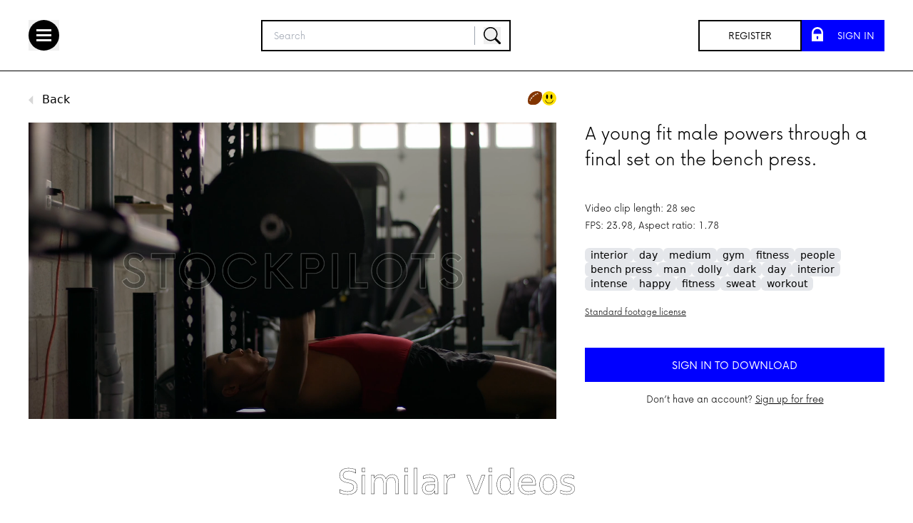

--- FILE ---
content_type: text/html
request_url: https://www.stockpilots.com/videos/StockPilots_Fitness_Athlete_Training_Benchpress_0000437
body_size: 90642
content:
<!DOCTYPE html>
<html lang="en">
	<head>
		<meta charset="utf-8" />
		<link rel="icon" href="../favicon.png" />
		<meta name="viewport" content="width=device-width, initial-scale=1" />

		<link rel="icon" href="/favicon.ico" />
		<link rel="icon" sizes="16x16" type="image/png" href="/favicon/favicon-16.png" />
		<link rel="icon" sizes="32x32" type="image/png" href="/favicon/favicon-32.png" />
		<link rel="icon" sizes="128x128" type="image/png" href="/favicon/favicon-128.png" />
		<link rel="icon" sizes="152x152" type="image/png" href="/favicon/favicon-152.png" />
		<link rel="icon" sizes="180x180" type="image/png" href="/favicon/favicon-180.png" />
		<link rel="icon" sizes="192x192" type="image/png" href="/favicon/favicon-192.png" />
		<link rel="icon" sizes="196x196" type="image/png" href="/favicon/favicon-196.png" />
		<meta name="application-name" content="StockPilots" />
		<meta name="msapplication-TileColor" content="{Theme.darkGreen}" />
		<meta name="msapplication-TileImage" content="/favicon/mstile-144x144.png" />
		<meta name="msapplication-square70x70logo" content="/favicon/mstile-70x70.png" />
		<meta name="msapplication-square150x150logo" content="/favicon/mstile-150x150.png" />
		<meta name="msapplication-wide310x150logo" content="/favicon/mstile-310x150.png" />
		<meta name="msapplication-square310x310logo" content="/favicon/mstile-310x310.png" />
		<meta name="viewport" content="width=device-width, initial-scale=1, user-scalable=0" />

		<!-- Google Tag Manager -->
		<!-- Google tag (gtag.js) -->
		<script async src="https://www.googletagmanager.com/gtag/js?id=G-SQ703G3WRR"></script>
		<script>
			window.dataLayer = window.dataLayer || [];
			function gtag() {
				dataLayer.push(arguments);
			}
			gtag('js', new Date());

			gtag('config', 'G-SQ703G3WRR', { debug_mode: true });
		</script>
		<!-- End Google Tag Manager -->

		<!-- <script
			type="text/javascript"
			data-cmp-ab="1"
			src="https://cdn.consentmanager.net/delivery/autoblocking/270ce7a431abf.js"
			data-cmp-host="c.delivery.consentmanager.net"
			data-cmp-cdn="cdn.consentmanager.net"
			data-cmp-codesrc="1"
		></script> -->
		
		<link href="../_app/immutable/assets/0.BLtJwMGk.css" rel="stylesheet">
		<link href="../_app/immutable/assets/desktopHeader.DzszUjXo.css" rel="stylesheet">
		<link href="../_app/immutable/assets/22.DhC-nMsI.css" rel="stylesheet"><title>Fitness Athlete Training Benchpress 0000437 | stockpilots.com</title><!-- HEAD_svelte-11hc4qm_START --><meta name="description" content="A young fit male powers through a final set on the bench press. "><link rel="canonical" href="https://www.stockpilots.com/videos/StockPilots_Fitness_Athlete_Training_Benchpress_0000437"><!-- HEAD_svelte-11hc4qm_END -->
	</head>
	<body data-sveltekit-preload-data="hover">
		<div style="display: contents">  <div class="md:hidden"><div class="fixed top-0 w-full h-[90px] max-w-full p-5 items-center z-10 bg-white border-b border-black svelte-1sqhqgx"><div class="grid grid-cols-3 items-center svelte-1sqhqgx"><button class="mr-5"><svg width="43" height="43" viewBox="0 0 43 43" fill="none" xmlns="http://www.w3.org/2000/svg"><circle cx="21.5" cy="21.5" r="21.5" fill="black"></circle><path fill-rule="evenodd" clip-rule="evenodd" d="M11 13H32V16H11V13ZM11 20H32V23H11V20ZM32 27H11V30H32V27Z" fill="white"></path></svg></button>  <div class="svelte-1sqhqgx"></div></div></div>  <div class="fixed w-[350px] h-full top-0 left-0 bg-white z-20 p-7 overflow-y-scroll svelte-1sqhqgx" style="margin-left: -350px;"><button class="w-[43px] h-[43px] mb-10"><svg viewBox="0 0 43 43" version="1.1" xmlns="http://www.w3.org/2000/svg" xlink="http://www.w3.org/1999/xlink"><g id="Layouts" stroke="none" stroke-width="1" fill="none" fill-rule="evenodd"><g id="Stockpilots-menu-open-free-user" transform="translate(-25.000000, -25.000000)"><g id="menu-tray" transform="translate(-6.000000, -4.000000)"><g id="close-btn" transform="translate(31.000000, 29.000000)"><circle id="Oval" fill="#000000" cx="21.5" cy="21.5" r="21.5"></circle><path d="M27.5563492,13 L29.6776695,15.1213203 L22.96,21.839 L29.6776695,28.5563492 L27.5563492,30.6776695 L20.839,23.96 L14.1213203,30.6776695 L12,28.5563492 L18.718,21.839 L12,15.1213203 L14.1213203,13 L20.839,19.718 L27.5563492,13 Z" id="x" fill="#FFFFFF"></path></g></g></g></g></svg></button>  <div class="font-nowRegular text-5xl uppercase mb-5 svelte-1sqhqgx" data-svelte-h="svelte-18uulju">Menu</div>   <div class="flex items-center gap-5 font-nowRegular text-3xl mb-3 cursor-pointer svelte-1sqhqgx">Footage <div class="svelte-1sqhqgx"><svg width="26px" height="14px" viewBox="0 0 13 7" version="1.1" xmlns="http://www.w3.org/2000/svg" xlink="http://www.w3.org/1999/xlink"><g id="Layouts" stroke="none" strokewidth="1" fill="none" fillrule="evenodd"><g id="Stockpilots-menu-open-premium-user" transform="translate(-162.000000, -249.000000)" fill="#000000"><g id="menu-tray" transform="translate(-6.000000, -4.000000)"><polygon id="Rectangle" transform="translate(174.500000, 253.500000) scale(1, -1) rotate(-135.000000) translate(-174.500000, -253.500000) " points="179 249 179 258 170 258"></polygon></g></g></g></svg></div></div>  <a href="/about" class="font-nowRegular text-3xl mb-3 block" data-svelte-h="svelte-1hews7l">About us</a> <a href="/faq" class="font-nowRegular text-3xl mb-3 block" data-svelte-h="svelte-1cbvu9c">FAQs</a>  <a href="/contact" class="font-nowRegular text-3xl mb-3 block" data-svelte-h="svelte-6tv27l">Contact us</a> <div class="mt-10 flex gap-3 svelte-1sqhqgx"><span><a href="/register" class="border-2 px-10 border-black hover:border-black py-2 font-nowRegular md:text-base text-center uppercase btn relative inline-flex items-center justify-start overflow-hidden transition-all bg-white group" data-svelte-h="svelte-1ut31hi"><span class="w-0 h-full bg-black absolute top-0 left-0 ease-out duration-500 transition-all group-hover:w-full group-hover:h-full -z-1"></span> <span class="flex items-center w-full text-black transition-colors duration-300 ease-in-out group-hover:text-white z-10">Register</span></a></span><span><a href="/signin" class="border-2 px-3 border-blue hover:border-black py-2 font-nowRegular md:text-base text-center uppercase btn relative inline-flex items-center justify-start overflow-hidden transition-all bg-blue group"><span class="w-0 h-full bg-black absolute top-0 left-0 ease-out duration-500 transition-all group-hover:w-full group-hover:h-full -z-1"></span> <span class="flex r w-full text-white transition-colors duration-300 ease-in-out group-hover:text-white z-10"><div class="w-[16px] mr-5"><svg viewBox="0 0 260 329" version="1.1" xmlns="http://www.w3.org/2000/svg"><g id="Page-1" stroke="none" stroke-width="1" fill="none" fill-rule="evenodd"><g id="StockPilots_Icons_RGB_expanded_sp-icon-lock" fill="#FFFFFF" fill-rule="nonzero"><path d="M259.78,158 L259.78,130.12 C259.78,58.85 201.47,0.53 130.19,0.53 L130.19,0.53 C58.92,0.53 0.6,58.85 0.6,130.12 L0.6,158 L0.6,158 L0.6,328.16 L259.78,328.1 L259.78,158 Z M147.19,279 L113.19,279 L118.71,249.77 C110.405891,244.682313 106.434881,234.740428 108.948828,225.331769 C111.462775,215.92311 119.863381,209.286859 129.598427,209.019146 C139.333472,208.751432 148.0861,214.915969 151.113333,224.172245 C154.140565,233.428522 150.721948,243.573622 142.71,249.11 L147.19,279 Z M218.06,158 L42.33,158 L42.33,130.12 C42.8437979,81.9591519 82.0314112,43.1873767 130.195,43.1873767 C178.358589,43.1873767 217.546202,81.9591519 218.06,130.12 L218.06,158 Z" id="Shape"></path></g></g></svg></div> <div data-svelte-h="svelte-xnahby">Sign in</div></span></a></span></div> </div></div> <div class="max-md:hidden"><div class="fixed top-0 w-full h-[100px] max-w-full px-10 py-5 grid grid-cols-[auto_0.4fr_auto] items-center z-10 bg-white border-b border-black svelte-1sqhqgx"><div class="flex items-center svelte-1sqhqgx"><button class="mr-5"><svg width="43" height="43" viewBox="0 0 43 43" fill="none" xmlns="http://www.w3.org/2000/svg"><circle cx="21.5" cy="21.5" r="21.5" fill="black"></circle><path fill-rule="evenodd" clip-rule="evenodd" d="M11 13H32V16H11V13ZM11 20H32V23H11V20ZM32 27H11V30H32V27Z" fill="white"></path></svg></button> </div> <div class="max-md:hidden svelte-1sqhqgx"> <form action="?/videos/search" method="POST"><div class="relative flex border-2 border-black font-nowLight w-full items-center justify-between  svelte-1sqhqgx"><input type="test" placeholder="Search" class="px-4 py-2 w-full focus:outline-none border-r-1 border-black"> <div class="border-r border-gray-400 h-[26px] w-[1px] mr-3 svelte-1sqhqgx"></div> <button class="w-[24px] mr-3"><svg xmlns="http://www.w3.org/2000/svg" width="24" height="24" fill="currentColor" class="bi bi-search" viewBox="0 0 16 16"><path d="M11.742 10.344a6.5 6.5 0 1 0-1.397 1.398h-.001c.03.04.062.078.098.115l3.85 3.85a1 1 0 0 0 1.415-1.414l-3.85-3.85a1.007 1.007 0 0 0-.115-.1zM12 6.5a5.5 5.5 0 1 1-11 0 5.5 5.5 0 0 1 11 0"></path></svg></button></div></form></div> <div class="max-md:hidden text-right align-middle flex ml-auto gap-5 items-center h-full svelte-1sqhqgx"><a href="/register" class="border-2 px-10 border-black hover:border-black py-2 font-nowRegular md:text-base text-center uppercase btn relative inline-flex items-center justify-start overflow-hidden transition-all bg-white group" data-svelte-h="svelte-1ut31hi"><span class="w-0 h-full bg-black absolute top-0 left-0 ease-out duration-500 transition-all group-hover:w-full group-hover:h-full -z-1"></span> <span class="flex items-center w-full text-black transition-colors duration-300 ease-in-out group-hover:text-white z-10">Register</span></a> <a href="/signin" class="border-2 px-3 border-blue hover:border-black py-2 font-nowRegular md:text-base text-center uppercase btn relative inline-flex items-center justify-start overflow-hidden transition-all bg-blue group"><span class="w-0 h-full bg-black absolute top-0 left-0 ease-out duration-500 transition-all group-hover:w-full group-hover:h-full -z-1"></span> <span class="flex r w-full text-white transition-colors duration-300 ease-in-out group-hover:text-white z-10"><div class="w-[16px] mr-5"><svg viewBox="0 0 260 329" version="1.1" xmlns="http://www.w3.org/2000/svg"><g id="Page-1" stroke="none" stroke-width="1" fill="none" fill-rule="evenodd"><g id="StockPilots_Icons_RGB_expanded_sp-icon-lock" fill="#FFFFFF" fill-rule="nonzero"><path d="M259.78,158 L259.78,130.12 C259.78,58.85 201.47,0.53 130.19,0.53 L130.19,0.53 C58.92,0.53 0.6,58.85 0.6,130.12 L0.6,158 L0.6,158 L0.6,328.16 L259.78,328.1 L259.78,158 Z M147.19,279 L113.19,279 L118.71,249.77 C110.405891,244.682313 106.434881,234.740428 108.948828,225.331769 C111.462775,215.92311 119.863381,209.286859 129.598427,209.019146 C139.333472,208.751432 148.0861,214.915969 151.113333,224.172245 C154.140565,233.428522 150.721948,243.573622 142.71,249.11 L147.19,279 Z M218.06,158 L42.33,158 L42.33,130.12 C42.8437979,81.9591519 82.0314112,43.1873767 130.195,43.1873767 C178.358589,43.1873767 217.546202,81.9591519 218.06,130.12 L218.06,158 Z" id="Shape"></path></g></g></svg></div> <div data-svelte-h="svelte-xnahby">Sign in</div></span></a> </div></div>  <div class="fixed w-[350px] h-full top-0 left-0 bg-white z-20 p-7 overflow-y-scroll svelte-1sqhqgx" style="margin-left: -350px;"><button class="w-[43px] h-[43px] mb-10"><svg viewBox="0 0 43 43" version="1.1" xmlns="http://www.w3.org/2000/svg" xlink="http://www.w3.org/1999/xlink"><g id="Layouts" stroke="none" stroke-width="1" fill="none" fill-rule="evenodd"><g id="Stockpilots-menu-open-free-user" transform="translate(-25.000000, -25.000000)"><g id="menu-tray" transform="translate(-6.000000, -4.000000)"><g id="close-btn" transform="translate(31.000000, 29.000000)"><circle id="Oval" fill="#000000" cx="21.5" cy="21.5" r="21.5"></circle><path d="M27.5563492,13 L29.6776695,15.1213203 L22.96,21.839 L29.6776695,28.5563492 L27.5563492,30.6776695 L20.839,23.96 L14.1213203,30.6776695 L12,28.5563492 L18.718,21.839 L12,15.1213203 L14.1213203,13 L20.839,19.718 L27.5563492,13 Z" id="x" fill="#FFFFFF"></path></g></g></g></g></svg></button>  <div class="font-nowRegular text-5xl uppercase mb-5 svelte-1sqhqgx" data-svelte-h="svelte-18uulju">Menu</div>   <div class="flex gap-5 font-nowRegular text-3xl mb-3 items-center cursor-pointer svelte-1sqhqgx">Footage
		<svg width="26px" height="14px" viewBox="0 0 13 7" version="1.1" xmlns="http://www.w3.org/2000/svg" xlink="http://www.w3.org/1999/xlink"><g id="Layouts" stroke="none" strokewidth="1" fill="none" fillrule="evenodd"><g id="Stockpilots-menu-open-premium-user" transform="translate(-162.000000, -249.000000)" fill="#000000"><g id="menu-tray" transform="translate(-6.000000, -4.000000)"><polygon id="Rectangle" transform="translate(174.500000, 253.500000) scale(1, -1) rotate(-135.000000) translate(-174.500000, -253.500000) " points="179 249 179 258 170 258"></polygon></g></g></g></svg></div>  <a href="/about" class="font-nowRegular text-3xl mb-3 block" data-svelte-h="svelte-1hews7l">About us</a> <a href="/faq" class="font-nowRegular text-3xl mb-3 block" data-svelte-h="svelte-1cbvu9c">FAQs</a>  <a href="/contact" class="font-nowRegular text-3xl mb-3 block" data-svelte-h="svelte-6tv27l">Contact us</a> </div></div> <div> <div class="max-w-full mx-5 md:mx-10 grid md:grid-cols-[auto_420px] pt-32 gap-10 items-top mb-16" itemscope itemprop="VideoObject" itemtype="https://schema.org/VideoObject"><meta itemprop="name" content="Fitness Athlete Training Benchpress 0000437"> <meta itemprop="thumbnailUrl" content="https://i.vimeocdn.com/video/1357160320-d09d5b526da07ac8301f477a0c74054131ac85e4066fa76c59866f3a909582d0-d_640x360?&amp;r=pad&amp;region=us"> <meta itemprop="embedUrl" content="https://player.vimeo.com/video/674507315?h=57ac77d123"> <meta itemprop="contentUrl" content="https://player.vimeo.com/progressive_redirect/playback/674507315/rendition/1080p/file.mp4%20%281080p%29.mp4?loc=external&amp;oauth2_token_id=1764954011&amp;signature=37a297d342abbb61c5b133339dc6d99fe3ace93cffb36db77195c72322cc5a39"> <meta itemprop="uploadDate" content="2022-01-25T20:07:45+00:00"> <meta itemprop="duration" content="PT0M28S"> <div class=""><div class="flex justify-between mb-5"> <a href="javascript:history.back()" class="flex items-center"><span><svg width="7px" height="13px" viewBox="0 0 7 13" version="1.1" xmlns="http://www.w3.org/2000/svg" xlink="http://www.w3.org/1999/xlink"><g id="Layouts" stroke="none" stroke-width="1" fill="none" fill-rule="evenodd"><g id="Stockpilots-xxl-premium-asset-premium-authenticated" transform="translate(-142.000000, -119.000000)" fill="#D7D7D7"><g id="back-btn" transform="translate(142.000000, 114.000000)"><polygon id="Rectangle" transform="translate(6.363961, 11.500000) rotate(135.000000) translate(-6.363961, -11.500000) " points="10.863961 7 10.863961 16 1.86396103 16"></polygon></g></g></g></svg></span><span class="ml-3" data-svelte-h="svelte-1mwvjin">Back</span></a> <div class="flex gap-3"><a href="/category/sports"><img src="/icons/sports.svg" class="w-5" alt="sports"> </a><a href="/category/people"><img src="/icons/people.svg" class="w-5" alt="people"> </a></div></div> <div class=""><video src="https://player.vimeo.com/progressive_redirect/playback/674507315/rendition/1080p/file.mp4%20%281080p%29.mp4?loc=external&amp;oauth2_token_id=1764954011&amp;signature=37a297d342abbb61c5b133339dc6d99fe3ace93cffb36db77195c72322cc5a39" class="aspect-video w-full" title="Fitness Athlete Training Benchpress 0000437" muted autoplay loop playsinline preload="auto" style="pointer-events: none;"></video></div></div> <div><div class="mt-10"><h1 class="text-3xl font-nowLight mb-10 break-words" itemprop="description">A young fit male powers through a final set on the bench press. </h1> <div class="font-nowLight mb-1"><div>Video clip length: 28 sec</div> <div>FPS: 23.98, Aspect ratio: 1.78</div></div></div> <div class="mt-5 flex flex-wrap gap-2"><div class="inline-flex text-sm bg-gray-200 px-2 rounded-md"><!-- HTML_TAG_START -->interior<!-- HTML_TAG_END --> </div><div class="inline-flex text-sm bg-gray-200 px-2 rounded-md"><!-- HTML_TAG_START -->day<!-- HTML_TAG_END --> </div><div class="inline-flex text-sm bg-gray-200 px-2 rounded-md"><!-- HTML_TAG_START -->medium<!-- HTML_TAG_END --> </div><div class="inline-flex text-sm bg-gray-200 px-2 rounded-md"><!-- HTML_TAG_START -->gym<!-- HTML_TAG_END --> </div><div class="inline-flex text-sm bg-gray-200 px-2 rounded-md"><!-- HTML_TAG_START -->fitness<!-- HTML_TAG_END --> </div><div class="inline-flex text-sm bg-gray-200 px-2 rounded-md"><!-- HTML_TAG_START -->people<!-- HTML_TAG_END --> </div><div class="inline-flex text-sm bg-gray-200 px-2 rounded-md"><!-- HTML_TAG_START -->bench&nbsp;press<!-- HTML_TAG_END --> </div><div class="inline-flex text-sm bg-gray-200 px-2 rounded-md"><!-- HTML_TAG_START -->man<!-- HTML_TAG_END --> </div><div class="inline-flex text-sm bg-gray-200 px-2 rounded-md"><!-- HTML_TAG_START -->dolly<!-- HTML_TAG_END --> </div><div class="inline-flex text-sm bg-gray-200 px-2 rounded-md"><!-- HTML_TAG_START -->dark<!-- HTML_TAG_END --> </div><div class="inline-flex text-sm bg-gray-200 px-2 rounded-md"><!-- HTML_TAG_START -->day<!-- HTML_TAG_END --> </div><div class="inline-flex text-sm bg-gray-200 px-2 rounded-md"><!-- HTML_TAG_START -->interior<!-- HTML_TAG_END --> </div><div class="inline-flex text-sm bg-gray-200 px-2 rounded-md"><!-- HTML_TAG_START -->intense<!-- HTML_TAG_END --> </div><div class="inline-flex text-sm bg-gray-200 px-2 rounded-md"><!-- HTML_TAG_START -->happy<!-- HTML_TAG_END --> </div><div class="inline-flex text-sm bg-gray-200 px-2 rounded-md"><!-- HTML_TAG_START -->fitness<!-- HTML_TAG_END --> </div><div class="inline-flex text-sm bg-gray-200 px-2 rounded-md"><!-- HTML_TAG_START -->sweat<!-- HTML_TAG_END --> </div><div class="inline-flex text-sm bg-gray-200 px-2 rounded-md"><!-- HTML_TAG_START -->workout<!-- HTML_TAG_END --> </div></div> <div class="text-sm font-nowLight mb-10 mt-5" data-svelte-h="svelte-1ysibj6"><a href="/license-agreement" class="underline">Standard footage license</a></div> <div class="grid gap-2 mb-3">  <a href="/signin?redirect=%2Fvideos%2FStockPilots_Fitness_Athlete_Training_Benchpress_0000437" class="border-2 px-10 border-blue hover:border-black py-2 font-nowRegular md:text-lg text-center uppercase btn relative inline-flex items-center justify-start overflow-hidden transition-all bg-blue hover:bg-blue group"><span class="w-0 h-full bg-black absolute top-0 left-0 ease-out duration-500 transition-all group-hover:w-full group-hover:h-full -z-1"></span> <span class="w-full text-white transition-colors duration-300 ease-in-out group-hover:text-white z-10">SIGN IN TO DOWNLOAD</span></a></div> <div class="font-nowLight text-center" data-svelte-h="svelte-1gxbsrr">Don’t have an account? <a href="/register" class="underline">Sign up for free</a></div></div></div> <div class="max-w-full mx-5 md:mx-10"><h2 class="title text-5xl text-center mb-10 svelte-1ga3om" data-svelte-h="svelte-jkqogd">Similar videos</h2> <div class="grid md:grid-cols-5 m-auto mb-10 gap-5"><div class="videoTeaser border-4 border-white svelte-1ga3om">  <a href="/videos/StockPilots_Fitness_Athlete_Training_Situp_0000433" class="border-white block"><video class="w-full aspect-video" muted poster="https://i.vimeocdn.com/video/1357162229-2a22983ad7e33088ce00a74d27a98675728147c411c233ca4ec2ea54b0bf1907-d_640x360?&amp;r=pad&amp;region=us" loop playsinline preload="auto"><source src="https://player.vimeo.com/progressive_redirect/playback/674507459/rendition/240p/file.mp4%20%28240p%29.mp4?loc=external&amp;oauth2_token_id=1764954011&amp;signature=406a3230c79abc5601d05d96683e76658cf102c2d204c3a89e830aee45fa337c" type="video/mp4"></video></a> </div><div class="videoTeaser border-4 border-white svelte-1ga3om">  <a href="/videos/StockPilots_Fitness_Athlete_Training_Pullup_0000435" class="border-white block"><video class="w-full aspect-video" muted poster="https://i.vimeocdn.com/video/1357160684-82aabc86c3354f3b71f8e24a7fc96f1009ea9264dafa018f5a9c49040dd8d1c5-d_640x360?&amp;r=pad&amp;region=us" loop playsinline preload="auto"><source src="https://player.vimeo.com/progressive_redirect/playback/674507410/rendition/240p/file.mp4%20%28240p%29.mp4?loc=external&amp;oauth2_token_id=1764954011&amp;signature=1418a4b53f7ceca869844ae1cc1072d206978c41a04b8c77f124f084c5d8f615" type="video/mp4"></video></a> </div><div class="videoTeaser border-4 border-white svelte-1ga3om">  <a href="/videos/StockPilots_Fitness_Athlete_Training_Breath_0000429" class="border-white block"><video class="w-full aspect-video" muted poster="https://i.vimeocdn.com/video/1357160239-4af8fd673a3329d7cb8c0f131d8283aa512e92400e68b681c7dde66b56ff31f0-d_640x360?&amp;r=pad&amp;region=us" loop playsinline preload="auto"><source src="https://player.vimeo.com/progressive_redirect/playback/674507344/rendition/240p/file.mp4%20%28240p%29.mp4?loc=external&amp;oauth2_token_id=1764954011&amp;signature=3e391dd25302982e7924fd7f53df805fec8a57ea722a996f9455e28377edb6f2" type="video/mp4"></video></a> </div><div class="videoTeaser border-4 border-white svelte-1ga3om">  <a href="/videos/StockPilots_Fitness_Athlete_Training_Pullup_0000426" class="border-white block"><video class="w-full aspect-video" muted poster="https://i.vimeocdn.com/video/1357160487-316841c18dc69037a96c30beb7718a86b286042f9b2630ac57d456742a5d8ace-d_640x360?&amp;r=pad&amp;region=us" loop playsinline preload="auto"><source src="https://player.vimeo.com/progressive_redirect/playback/674507389/rendition/240p/file.mp4%20%28240p%29.mp4?loc=external&amp;oauth2_token_id=1764954011&amp;signature=bcbf64eb17ca3fee78b929a62bddf97db2eef36be10799b911df85c35aa8dff1" type="video/mp4"></video></a> </div><div class="videoTeaser border-4 border-white svelte-1ga3om">  <a href="/videos/StockPilots_Fitness_Athlete_Training_Benchpress_0000437" class="border-white block"><video class="w-full aspect-video" muted poster="https://i.vimeocdn.com/video/1357160320-d09d5b526da07ac8301f477a0c74054131ac85e4066fa76c59866f3a909582d0-d_640x360?&amp;r=pad&amp;region=us" loop playsinline preload="auto"><source src="https://player.vimeo.com/progressive_redirect/playback/674507315/rendition/240p/file.mp4%20%28240p%29.mp4?loc=external&amp;oauth2_token_id=1764954011&amp;signature=f2dbcb1a5d968759984abbacbdfdc166c6beff99d8b8b142ae531888254b9b2f" type="video/mp4"></video></a> </div></div> <form action="?/getAllSimilirVideos" method="POST"><button class="m-auto block text-center px-16 border-2 border-black uppercase p-2 font-nowLight" data-svelte-h="svelte-tw6qfv">Load more</button> <input type="hidden" value="000074" name="scene"></form></div></div> <footer class="bg-black mt-20 max-md:px-5"><div class="max-w-6xl m-auto grid grid-cols-2 md:grid-cols-[0.2fr_0.2fr_0.2fr_0.4fr] text-white font-nowRegular pt-16 gap-10"><div class="opacity-70" data-svelte-h="svelte-13a68sj"><div class="mb-3 uppercase text-lg">Content</div> <a href="/videos/recently-added" class="block uppercase text-sm">Latest content</a></div> <div class="opacity-70" data-svelte-h="svelte-1ge0vbz"><div class="mb-3 uppercase text-lg">Legal</div> <a href="/terms" class="block uppercase text-sm">Terms of service</a> <a href="/license-agreement" class="block uppercase text-sm">License aggrement</a> <a href="/privacy" class="block uppercase text-sm">Privacy policy</a> <a href="/cookies" class="block uppercase text-sm">Cookies</a></div> <div class="opacity-70 max-md:col-span-2" data-svelte-h="svelte-1p32o81"><div class="mb-3 uppercase text-lg">Help</div> <a href="/contact" class="block uppercase text-sm">Contact</a></div> <div class="flex gap-5"><a href="https://www.facebook.com/stockpilots" target="_blank" class="fill-white hover:fill-blue"><svg version="1.1" xmlns="http://www.w3.org/2000/svg" width="24px" height="24px" viewBox="0 0 24 24" xmlspace="preserve"><path d="m15.997 3.985h2.191v-3.816c-.378-.052-1.678-.169-3.192-.169-3.159 0-5.323 1.987-5.323 5.639v3.361h-3.486v4.266h3.486v10.734h4.274v-10.733h3.345l.531-4.266h-3.877v-2.939c.001-1.233.333-2.077 2.051-2.077z"></path></svg></a> <a href="https://twitter.com/StockPilots" target="_blank" class="fill-white hover:fill-blue"><svg version="1.1" xmlns="http://www.w3.org/2000/svg" width="24px" height="24px" viewBox="0 0 24 24" xmlspace="preserve"><path d="m21.534 7.113c.976-.693 1.797-1.558 2.466-2.554v-.001c-.893.391-1.843.651-2.835.777 1.02-.609 1.799-1.566 2.165-2.719-.951.567-2.001.967-3.12 1.191-.903-.962-2.19-1.557-3.594-1.557-2.724 0-4.917 2.211-4.917 4.921 0 .39.033.765.114 1.122-4.09-.2-7.71-2.16-10.142-5.147-.424.737-.674 1.58-.674 2.487 0 1.704.877 3.214 2.186 4.089-.791-.015-1.566-.245-2.223-.606v.054c0 2.391 1.705 4.377 3.942 4.835-.401.11-.837.162-1.29.162-.315 0-.633-.018-.931-.084.637 1.948 2.447 3.381 4.597 3.428-1.674 1.309-3.8 2.098-6.101 2.098-.403 0-.79-.018-1.177-.067 2.18 1.405 4.762 2.208 7.548 2.208 8.683 0 14.342-7.244 13.986-14.637z"></path></svg></a> <a href="https://www.instagram.com/stockpilots" target="_blank" class="fill-white hover:fill-blue"><svg version="1.1" xmlns="http://www.w3.org/2000/svg" width="24px" height="24px" viewBox="0 0 24 24" xmlspace="preserve"><path d="m12.004 5.838c-3.403 0-6.158 2.758-6.158 6.158 0 3.403 2.758 6.158 6.158 6.158 3.403 0 6.158-2.758 6.158-6.158 0-3.403-2.758-6.158-6.158-6.158zm0 10.155c-2.209 0-3.997-1.789-3.997-3.997s1.789-3.997 3.997-3.997 3.997 1.789 3.997 3.997c.001 2.208-1.788 3.997-3.997 3.997z"></path><path d="m16.948.076c-2.208-.103-7.677-.098-9.887 0-1.942.091-3.655.56-5.036 1.941-2.308 2.308-2.013 5.418-2.013 9.979 0 4.668-.26 7.706 2.013 9.979 2.317 2.316 5.472 2.013 9.979 2.013 4.624 0 6.22.003 7.855-.63 2.223-.863 3.901-2.85 4.065-6.419.104-2.209.098-7.677 0-9.887-.198-4.213-2.459-6.768-6.976-6.976zm3.495 20.372c-1.513 1.513-3.612 1.378-8.468 1.378-5 0-7.005.074-8.468-1.393-1.685-1.677-1.38-4.37-1.38-8.453 0-5.525-.567-9.504 4.978-9.788 1.274-.045 1.649-.06 4.856-.06l.045.03c5.329 0 9.51-.558 9.761 4.986.057 1.265.07 1.645.07 4.847-.001 4.942.093 6.959-1.394 8.453z"></path><circle cx="18.406" cy="5.595" r="1.439"></circle></svg></a> <a href="https://www.linkedin.com/in/stock-pilots-0156531a7/" target="_blank" class="fill-white hover:fill-blue"><svg version="1.1" xmlns="http://www.w3.org/2000/svg" width="24px" height="24px" viewBox="0 0 24 24" xmlspace="preserve"><path d="m23.994 24v-.001h.006v-8.802c0-4.306-.927-7.623-5.961-7.623-2.42 0-4.044 1.328-4.707 2.587h-.07v-2.185h-4.773v16.023h4.97v-7.934c0-2.089.396-4.109 2.983-4.109 2.549 0 2.587 2.384 2.587 4.243v7.801z"></path><path d="m.396 7.977h4.976v16.023h-4.976z"></path><path d="m2.882 0c-1.591 0-2.882 1.291-2.882 2.882s1.291 2.909 2.882 2.909 2.882-1.318 2.882-2.909c-.001-1.591-1.292-2.882-2.882-2.882z"></path></svg></a> <a href="https://www.youtube.com/channel/UCUVZ-og4hI4okTarQ9CtF3Q" target="_blank" class="fill-white hover:fill-blue"><svg version="1.1" xmlns="http://www.w3.org/2000/svg" width="24px" height="24px" viewBox="0 0 24 24" xmlspace="preserve"><path d="m23.469 5.929.03.196c-.29-1.029-1.073-1.823-2.068-2.112l-.021-.005c-1.871-.508-9.4-.508-9.4-.508s-7.51-.01-9.4.508c-1.014.294-1.798 1.088-2.083 2.096l-.005.021c-.699 3.651-.704 8.038.031 11.947l-.031-.198c.29 1.029 1.073 1.823 2.068 2.112l.021.005c1.869.509 9.4.509 9.4.509s7.509 0 9.4-.509c1.015-.294 1.799-1.088 2.084-2.096l.005-.021c.318-1.698.5-3.652.5-5.648 0-.073 0-.147-.001-.221.001-.068.001-.149.001-.23 0-1.997-.182-3.951-.531-5.846zm-13.861 9.722v-7.293l6.266 3.652z"></path></svg></a></div></div> <div class="relative max-w-6xl m-auto grid md:grid-cols-[0.2fr_0.6fr_0.2fr] text-white font-nowRegular pt-16 gap-10 pb-20 items-end"><img src="/logo-white.png" class="w-[120px] max-md:m-auto" alt="Stockpilots logo"> <div class="text-center opacity-70 text-lg font-nowLight" data-svelte-h="svelte-2oxdm0">Copyright © 2023 StockPilots.com. All rights reserved.</div> <div class="absolute bottom-20 right-0 max-md:hidden"><svg class="animate-spin-slow" width="168px" height="169px" viewBox="0 0 168 169" version="1.1" xmlns="http://www.w3.org/2000/svg" xlink="http://www.w3.org/1999/xlink"><defs><polygon id="path-1" points="0.156514556 0.129530087 23.3261925 0.129530087 23.3261925 14.6653591 0.156514556 14.6653591"></polygon><polygon id="path-3" points="0.152807919 0.146686147 14.7538681 0.146686147 14.7538681 22.4894006 0.152807919 22.4894006"></polygon></defs><g id="Symbols" stroke="none" stroke-width="1" fill="none" fill-rule="evenodd"><g id="stockpilots-footer" transform="translate(-1112.000000, -148.000000)"><g id="circleLogo" transform="translate(1112.000000, 148.000000)"><polygon id="Fill-1" fill="#FFFFFF" points="108.099275 3 110.452559 4.20504387 107.155982 22.3313931 119.962115 9.07500857 123.104898 10.6846802 119.510082 28.6780777 132.695109 15.5957751 135 16.7761048 118.699502 33 116.346218 31.7947757 120.275752 12.2391507 106.369232 26.6856062 104 25.4720838"></polygon><polygon id="Fill-2" fill="#FFFFFF" points="151.387391 35.0329295 153 36.9385513 135.948823 51 134.336398 49.0943782 141.903707 42.8538207 134.179918 33.7263315 126.612609 39.9670705 125 38.0614487 142.051177 24 143.663602 25.9054403 136.110268 32.1343803 143.834057 41.2618695"></polygon><polygon id="Fill-3" fill="#FFFFFF" points="160.794257 59.1599823 156.996975 50.2704599 150.197544 53.230262 153.508709 60.9814415 151.302966 61.9415562 147.991801 54.1903768 141.192552 57.1501789 144.990015 66.0397013 142.78409 67 138 55.8001324 158.21591 47 163 58.1998676"></polygon><g id="Group-44"><path d="M156.859782,74.9638092 C156.964077,75.6815105 157.206462,76.3053839 157.587119,76.8354293 C157.967412,77.3658406 158.451819,77.7554185 159.040338,78.0048947 C159.628495,78.2538222 160.273159,78.3271653 160.974331,78.2236436 C161.675139,78.1204878 162.274924,77.8640614 162.773685,77.4547302 C163.272082,77.0452161 163.630935,76.5283395 163.8497,75.9037345 C164.068101,75.2789466 164.126062,74.6139207 164.023585,73.9082908 L163.25682,68.6347226 L156.093017,69.6900581 L156.859782,74.9638092 Z M145.873601,84.4062269 L145.46678,81.6078503 L154.334908,73.9984607 L153.758744,70.0340938 L143.99321,71.4727886 L143.633085,68.9974142 L165.356157,65.7968395 L166.503579,73.6895419 C166.665472,74.8017594 166.544098,75.8667886 166.140183,76.885544 C165.735905,77.9037508 165.104142,78.7542378 164.245074,79.4366393 C163.385462,80.1190408 162.397389,80.5426382 161.280673,80.7070657 C160.318401,80.8488135 159.39574,80.7617529 158.512506,80.4462497 C157.629273,80.1301977 156.862144,79.6325256 156.211302,78.9530505 C155.560097,78.2730267 155.094769,77.4713741 154.814954,76.5477269 L145.873601,84.4062269 Z" id="Fill-4" fill="#FFFFFF"></path><g id="Group-8" transform="translate(143.904723, 86.329004)"><mask id="mask-2" fill="white"><use href="#path-1"></use></mask><g id="Clip-7"></g><polygon id="Fill-6" fill="#FFFFFF" mask="url(#mask-2)" points="19.5916469 14.3943006 20.6665716 4.82879091 13.3292477 3.99330173 12.3918683 12.3337444 10.011626 12.0628688 10.9491871 3.72206039 3.61186319 2.88657121 2.53675682 12.4522639 0.156514556 12.1812054 1.51089057 0.129530087 23.3262652 2.61386667 21.9717075 14.6653591"></polygon></g><path d="M140.127969,111.901667 C141.464175,111.170614 142.873061,110.887484 144.353898,111.051912 L144.418401,113.694092 C143.341114,113.523628 142.326877,113.670497 141.375143,114.134882 C140.42341,114.5989 139.657735,115.346231 139.07721,116.376692 C138.680564,117.080859 138.44472,117.78722 138.370587,118.495045 C138.296091,119.20287 138.399477,119.852349 138.680745,120.443666 C138.962014,121.034618 139.420983,121.512171 140.058197,121.875777 C140.737202,122.26316 141.415299,122.407102 142.092668,122.307605 C142.770038,122.207741 143.412703,121.966861 144.021391,121.584782 C144.629898,121.202886 145.39103,120.654002 146.304425,119.938861 C147.385709,119.097336 148.310733,118.447674 149.079315,117.990057 C149.847534,117.53244 150.701877,117.259553 151.642164,117.170846 C152.582269,117.082139 153.558895,117.327043 154.572042,117.905191 C155.585008,118.483339 156.341053,119.224086 156.840177,120.127248 C157.339119,121.029862 157.566423,122.01094 157.522271,123.069568 C157.477937,124.128013 157.171957,125.161949 156.603425,126.171376 C155.963666,127.306822 155.125494,128.207058 154.087999,128.872633 C153.050868,129.537842 151.984119,129.912056 150.888481,129.995276 L150.391174,127.606596 C151.290397,127.480577 152.07624,127.206593 152.748522,126.784641 C153.421168,126.362507 153.976618,125.762594 154.414692,124.984535 C154.941797,124.048817 155.143482,123.139253 155.019928,122.256027 C154.896373,121.3728 154.395795,120.680705 153.518558,120.180107 C152.881343,119.816135 152.246854,119.686641 151.615091,119.791809 C150.983146,119.896428 150.383724,120.127431 149.816827,120.484819 C149.24993,120.84184 148.5126,121.372618 147.605019,122.077516 C146.511743,122.940074 145.563098,123.607478 144.758903,124.079544 C143.95489,124.551244 143.053487,124.828704 142.05433,124.911558 C141.055355,124.994412 140.002052,124.719695 138.895149,124.087957 C137.819316,123.473961 137.025841,122.677246 136.514725,121.697815 C136.003609,120.7182 135.785753,119.659389 135.860976,118.521383 C135.936199,117.383376 136.287421,116.256892 136.915187,115.142663 C137.720654,113.712747 138.791581,112.632172 140.127969,111.901667" id="Fill-9" fill="#FFFFFF"></path><polygon id="Fill-11" fill="#FFFFFF" points="140.23548 146.907274 138.404874 145.215079 142.485808 140.7417 128.145848 127.486174 129.826917 125.643635 144.166877 138.899161 148.235274 134.439134 150.066062 136.131329"></polygon><path d="M113.816553,142.728255 C113.080313,144.106593 112.729818,145.579856 112.764704,147.147678 C112.799772,148.715135 113.238754,150.188764 114.082014,151.568199 C114.918732,152.937026 116.024727,153.990532 117.399272,154.728718 C118.773816,155.466539 120.238301,155.81533 121.792545,155.775092 C123.346789,155.734488 124.804187,155.293149 126.164014,154.450892 C127.524023,153.60827 128.572238,152.497699 129.308478,151.119361 C130.044536,149.740658 130.395395,148.267395 130.360327,146.699938 C130.325259,145.132115 129.889184,143.663608 129.052466,142.294781 C128.209024,140.915346 127.100122,139.856718 125.725759,139.119081 C124.351215,138.380712 122.88673,138.032103 121.332304,138.072524 C119.778242,138.112763 118.321025,138.554467 116.961017,139.396906 C115.601008,140.239346 114.552793,141.349552 113.816553,142.728255 M121.26762,135.579592 C123.268659,135.532037 125.15014,135.980692 126.912065,136.925739 C128.673989,137.870602 130.093049,139.223517 131.169064,140.983568 C132.238901,142.733376 132.795624,144.613044 132.839776,146.622205 C132.883566,148.631184 132.433863,150.524386 131.490124,152.301081 C130.546022,154.077958 129.205092,155.504582 127.466607,156.5815 C125.728485,157.658417 123.858632,158.22047 121.857411,158.268024 C119.856372,158.315579 117.974891,157.866741 116.212785,156.921877 C114.45086,155.976831 113.03507,154.62922 111.965415,152.879412 C110.8894,151.119361 110.329226,149.234389 110.285073,147.225594 C110.241102,145.21625 110.691168,143.323413 111.634907,141.546535 C112.578827,139.769658 113.920121,138.342851 115.658425,137.266116 C117.39691,136.189199 119.266399,135.627146 121.26762,135.579592" id="Fill-13" fill="#FFFFFF"></path><path d="M98.7755478,157.421195 C98.0731038,157.582514 97.4744093,157.874789 96.9792826,158.298569 C96.4841558,158.721983 96.1365678,159.23886 95.9359733,159.849016 C95.7357423,160.458989 95.7141202,161.11176 95.871834,161.806965 C96.029366,162.502169 96.3306211,163.083793 96.7754175,163.552201 C97.220214,164.019877 97.7605835,164.339221 98.3963444,164.509319 C99.032287,164.679416 99.6953025,164.685086 100.385936,164.526511 L105.548336,163.340768 L103.937766,156.235635 L98.7755478,157.421195 Z M88.5575857,147.141825 L91.2966813,146.512648 L99.5325012,154.811206 L103.412841,153.919932 L101.217386,144.234074 L103.640509,143.677508 L108.524184,165.223362 L100.79839,166.997862 C99.7098384,167.24807 98.6454522,167.21021 97.6048684,166.885378 C96.5644663,166.560181 95.6725114,165.99319 94.9286403,165.18477 C94.1851325,164.376167 93.6876437,163.418135 93.436719,162.31049 C93.2203168,161.356298 93.2337624,160.423323 93.4766925,159.512296 C93.7198043,158.600903 94.1520635,157.791752 94.7738337,157.085024 C95.3956038,156.377931 96.1529206,155.847703 97.0456023,155.494156 L88.5575857,147.141825 Z" id="Fill-15" fill="#FFFFFF"></path><polygon id="Fill-17" fill="#FFFFFF" points="82.7731791 157.104503 90.1323067 168.999982 87.0358114 168.916762 81.4605936 159.717053 75.3875236 168.603454 72.3446291 168.521697 80.287007 157.092066 80.564823 146.635283 83.0493599 146.702041"></polygon><polygon id="Fill-19" fill="#FFFFFF" points="42.0611339 158.112779 43.0966301 155.838412 48.5813624 158.369022 56.6934461 140.553423 58.9528592 141.595955 50.8405939 159.411555 56.3089733 161.934483 55.2734771 164.20885"></polygon><path d="M43.6545334,141.632444 L37.3505254,136.592256 L33.2819464,148.249415 L43.6545334,141.632444 Z M39.9566181,129.09151 L38.1914232,134.185652 L45.7931175,140.262885 L50.322664,137.378545 L52.4381725,139.069826 L32.5646032,151.403168 L30.4069408,149.678051 L37.8554638,127.411386 L39.9566181,129.09151 Z" id="Fill-21" fill="#FFFFFF"></path><polygon id="Fill-23" fill="#FFFFFF" points="29.4230104 115.192266 25.9287785 128.843771 26.8434456 130.146754 35.5654891 123.942588 36.9998121 125.985769 19.0700468 138.739233 17.6359054 136.695869 24.9312571 131.506618 24.0581987 130.262895 11.7114642 128.256661 9.71605807 125.414022 23.760941 127.766122 27.4065273 112.319997"></polygon><polygon id="Fill-25" fill="#FFFFFF" points="4.75966689 106.065827 8.03477122 115.110436 14.9723598 112.564828 12.1166142 104.678527 14.3671241 103.852731 17.2230515 111.739032 24.1604583 109.193424 20.885354 100.148815 23.135864 99.3232022 27.2622229 110.718265 6.63551583 118.286685 2.50915691 106.891805"></polygon><path d="M21.7074279,95.7939188 C21.0496815,97.1742684 20.0723286,98.2343593 18.7762776,98.9740087 L17.1867846,96.8706537 C18.1594133,96.3735303 18.8960165,95.6563777 19.3971393,94.719013 C19.8986255,93.7818312 20.0845024,92.7246667 19.9554969,91.5471537 C19.8671917,90.7425747 19.647519,90.031092 19.2959336,89.4134372 C18.9445299,88.7959654 18.4826539,88.3304838 17.9106689,88.0169924 C17.3388657,87.7038669 16.6889324,87.5873593 15.9608689,87.6682013 C15.1852007,87.7543474 14.5516202,88.0376602 14.0606725,88.5175909 C13.5699065,88.9978874 13.1887043,89.571829 12.9177928,90.240513 C12.6468813,90.9090141 12.3492601,91.8024827 12.0247477,92.920553 C11.6380946,94.2401797 11.266159,95.3119762 10.9094861,96.1359426 C10.5529949,96.9597262 10.0193482,97.6849264 9.30890946,98.3109946 C8.59847073,98.9370628 7.66436192,99.3143864 6.50658301,99.4427825 C5.3491675,99.5713615 4.30549486,99.4169935 3.3753834,98.978947 C2.44581703,98.5412662 1.69086233,97.8802641 1.11070099,96.9961234 C0.530721346,96.1121656 0.177318964,95.0935931 0.0510389353,93.9402229 C-0.0914122048,92.6427273 0.0644845786,91.4189405 0.518184192,90.2679481 C0.971883805,89.1171385 1.61872827,88.184895 2.45853588,87.4715833 L4.25116719,89.1145779 C3.59560123,89.7466818 3.1180992,90.4323755 2.81866109,91.1707446 C2.51904128,91.9092965 2.41801725,92.7230206 2.51540732,93.6117338 C2.63260245,94.6811526 2.99817859,95.5373095 3.61231744,96.1802045 C4.22627458,96.8234654 5.03464846,97.0894026 6.03707568,96.9780162 C6.7653208,96.8971742 7.35493043,96.6283106 7.80590457,96.1706937 C8.25724211,95.7132597 8.60864582,95.1726061 8.86029738,94.5487327 C9.11213065,93.9250422 9.40103028,93.0601061 9.72645119,91.9537413 C10.1107422,90.6099719 10.4913993,89.5100087 10.8686041,88.653303 C11.2458089,87.7967803 11.8152501,87.0406699 12.5767459,86.3842403 C13.3382417,85.7283593 14.3519342,85.3298193 15.6167332,85.1895346 C16.8459193,85.0527251 17.9526411,85.2308701 18.9367169,85.723421 C19.9209743,86.2161548 20.7135405,86.9459275 21.3147788,87.9125563 C21.9156537,88.879368 22.286499,89.9996331 22.4258613,91.272803 C22.6048337,92.9068355 22.3655376,94.4137522 21.7074279,95.7939188" id="Fill-27" fill="#FFFFFF"></path><polygon id="Fill-29" fill="#FFFFFF" points="7.52203797 54.5495237 4.83254591 63.7878246 11.9187633 65.8780107 14.2637562 57.8228927 16.5624161 58.5009047 14.2174232 66.5562055 23.6023006 69.3245865 22.9033088 71.7253376 1.83489424 65.5105637 5.22337805 53.8715118"></polygon><polygon id="Fill-31" fill="#FFFFFF" points="26.5348317 54.68134 30.4398826 47.5326766 32.6177135 48.7381734 27.5152735 58.0790814 8.27746509 47.4308011 9.47485413 45.2385565"></polygon><polygon id="Fill-33" fill="#FFFFFF" points="16.9011191 33.5450917 18.4362846 31.5774488 35.7019442 45.2278568 34.1665971 47.1954997"></polygon><path d="M47.5053293,19.1254227 L47.9363167,19.6836348 C49.1962098,21.3156554 49.9566155,23.1278329 50.2173519,25.1201673 C50.4782701,27.1126846 50.2355217,29.0437474 49.4892885,30.9131727 C48.7430553,32.782781 47.5638361,34.3480429 45.9521758,35.6087755 C44.3403339,36.8696911 42.5427968,37.6329346 40.5586559,37.8994206 C38.574515,38.1657236 36.6557854,37.9257582 34.8021036,37.1791587 C32.9486035,36.432742 31.3916343,35.2435234 30.1319229,33.6115028 C28.8792977,31.9893589 28.1227077,30.1819368 27.8617895,28.1894195 C27.6010531,26.1970851 27.8436198,24.2658394 28.589853,22.3964141 C29.3362679,20.5268058 30.5151237,18.9615439 32.1269656,17.7008113 C33.2169712,16.8481294 34.4032767,16.22261 35.6847919,15.8244357 C36.9666704,15.4266273 38.2685358,15.2612853 39.5905696,15.3291413 C40.9126034,15.3969974 42.1797644,15.6841511 43.3915076,16.1900537 L42.4397741,18.4730169 C41.0099934,17.8619465 39.5100774,17.6576468 37.9403894,17.8597517 C36.3708831,18.0624054 34.9412842,18.6678058 33.6521377,19.6763188 C32.3909727,20.6627009 31.4690376,21.8813665 30.8861508,23.3323156 C30.3034457,24.7834476 30.1139348,26.2861576 30.3181632,27.8404455 C30.5223916,29.395282 31.114545,30.8072734 32.0944417,32.0764195 C33.0816063,33.3554422 34.2982553,34.2864054 35.7443888,34.8691262 C37.1903405,35.4525786 38.6838971,35.6387712 40.2246952,35.4284357 C41.7653115,35.2182831 43.1662022,34.61965 44.4271855,33.633268 C45.5457177,32.7582723 46.3989709,31.6967182 46.9865819,30.4486056 C47.5741928,29.2008589 47.8592768,27.8911089 47.8420155,26.5191727 C47.8243908,25.1477853 47.4993333,23.8448026 46.8655711,22.6105905 L40.0113819,27.9724996 L38.5746967,26.1114877 L47.5053293,19.1254227 Z" id="Fill-35" fill="#FFFFFF"></path><polygon id="Fill-37" fill="#FFFFFF" points="63.8027754 2.45843788 66.1712073 1.70031558 72.8233485 22.7611175 70.4547349 23.5190569 67.5025077 14.1722961 56.1574736 17.8030526 59.1097008 27.1499963 56.7412689 27.9081186 50.0891277 6.84731667 52.4577413 6.08937727 55.4043359 15.4189455 66.7495517 11.7880061"></polygon><g id="Group-41" transform="translate(73.587643, 0.000000)"><mask id="mask-4" fill="white"><use href="#path-3"></use></mask><g id="Clip-40"></g><polygon id="Fill-39" fill="#FFFFFF" mask="url(#mask-4)" points="14.6806438 0.146649567 14.7538681 2.64744719 8.72313365 2.82632381 9.29693557 22.4156918 6.81276211 22.4894006 6.2387785 2.90021558 0.226032166 3.07854351 0.152807919 0.577745887"></polygon></g><path d="M88.7402829,22.6360685 C88.4370292,22.4112839 88.2059095,22.126325 88.0474689,21.7822893 C87.8888467,21.4380707 87.8283413,21.0797687 87.865771,20.7068347 C87.9032008,20.3342666 88.0334782,19.9951692 88.25733,19.6899083 C88.4808184,19.3846475 88.7639037,19.1521811 89.1056774,18.992509 C89.4476328,18.8332027 89.8035789,18.7719311 90.1740609,18.8096085 C90.5441795,18.8471031 90.8810474,18.9787915 91.1843012,19.203759 C91.4875549,19.4290923 91.7183112,19.7135025 91.8771152,20.0577211 C92.035374,20.4017568 92.0962428,20.7604246 92.0588131,21.1329927 C92.0213833,21.5059267 91.8907425,21.8448412 91.6670724,22.1501021 C91.4434023,22.4553629 91.1606804,22.6878293 90.818725,22.8473185 C90.477133,23.0068077 90.1208234,23.0678964 89.7507049,23.0304018 C89.3800412,22.9927244 89.0435367,22.861036 88.7402829,22.6360685" id="Fill-42" fill="#FFFFFF"></path></g></g></g></g></svg></div></div></footer> 
			
			<script>
				{
					__sveltekit_fi8v8w = {
						base: new URL("..", location).pathname.slice(0, -1)
					};

					const element = document.currentScript.parentElement;

					const data = [{"type":"data","data":{categories:[{icon:"\u003Csvg\r\n    xmlns=\"http://www.w3.org/2000/svg\"\r\n    viewBox=\"0 0 400 400\"\r\n>\r\n    \u003Cline fill=\"none\" stroke=\"#823500\" stroke-miterlimit=\"10\" stroke-width=\"5px\" x1=\"172.48\" y1=\"310.3\" x2=\"179.28\" y2=\"345.14\"/>\r\n    \u003Cline fill=\"none\" stroke=\"#823500\" stroke-miterlimit=\"10\" stroke-width=\"5px\" x1=\"227.54\" y1=\"310.3\" x2=\"220.74\" y2=\"345.14\"/>\r\n    \u003Cpath fill=\"#ff1800\" d=\"M330.69,175.85c0,58.56-46.69,124.5-103.2,141.78-8.07,2.47-46,1.61-56.23-2.36C117.86,294.49,74.87,232,74.87,175.85c0-66.92,61-128,127.91-128S330.69,108.93,330.69,175.85Z\"/>\r\n    \u003Cpath fill=\"#823500\" d=\"M172.88,343.93h54.24a0,0,0,0,1,0,0v21a14.74,14.74,0,0,1-14.74,14.74H187.62A14.74,14.74,0,0,1,172.88,365v-21A0,0,0,0,1,172.88,343.93Z\"/>\r\n    \u003Cpath fill=\"#ff6700\" d=\"M171.26,315.27s-43.66-57.12-43.66-137.1S170.79,52.49,170.79,52.49s7.64-4.65,32-4.65,32.15,4.64,32.15,4.64,36.95,48.37,36.95,126.18-44.39,137-44.39,137a38.53,38.53,0,0,1-27.8,11.88C182,327.51,171.26,315.27,171.26,315.27Z\"/>\r\n\u003C/svg>",categoryIdentifier:"aerial",categoryName:"Aerial"},{icon:"\u003C?xml version=\"1.0\" encoding=\"UTF-8\"?>\r\n\u003Csvg  viewBox=\"0 0 263 325\" version=\"1.1\" xmlns=\"http://www.w3.org/2000/svg\" xmlns:xlink=\"http://www.w3.org/1999/xlink\">\r\n    \u003Cg id=\"Page-1\" stroke=\"none\" stroke-width=\"1\" fill=\"none\" fill-rule=\"evenodd\">\r\n        \u003Cg id=\"StockPilots_Icons_RGB_expanded_sp-icon-animals\">\r\n            \u003Crect id=\"Rectangle\" fill=\"#00E220\" fill-rule=\"nonzero\" transform=\"translate(217.706655, 247.841612) rotate(135.000000) translate(-217.706655, -247.841612) \" x=\"195.686655\" y=\"206.426612\" width=\"44.04\" height=\"82.83\" rx=\"20.12\">\u003C/rect>\r\n            \u003Crect id=\"Rectangle\" fill=\"#00E220\" fill-rule=\"nonzero\" transform=\"translate(45.747530, 247.829263) rotate(45.000000) translate(-45.747530, -247.829263) \" x=\"23.7275296\" y=\"206.414263\" width=\"44.04\" height=\"82.83\" rx=\"20.12\">\u003C/rect>\r\n            \u003Crect id=\"Rectangle\" fill=\"#00E220\" fill-rule=\"nonzero\" transform=\"translate(45.756356, 88.849563) rotate(-45.000000) translate(-45.756356, -88.849563) \" x=\"23.736356\" y=\"47.4345633\" width=\"44.04\" height=\"82.83\" rx=\"20.12\">\u003C/rect>\r\n            \u003Crect id=\"Rectangle\" fill=\"#00E220\" fill-rule=\"nonzero\" transform=\"translate(217.705481, 88.839562) rotate(-135.000000) translate(-217.705481, -88.839562) \" x=\"195.685481\" y=\"47.4245619\" width=\"44.04\" height=\"82.83\" rx=\"20.12\">\u003C/rect>\r\n            \u003Cpath d=\"M121.4,277.41 C120.475347,294.793947 110.536658,310.431929 95.19,318.65 C94.1492882,319.226597 93.5866058,320.397916 93.7869461,321.570694 C93.9872863,322.743473 94.9068954,323.661579 96.08,323.86 C110.025558,326.216699 124.315332,322.531354 135.381687,313.724061 C146.448043,304.916769 153.246597,291.818713 154.08,277.7 C154.118372,276.930795 153.839347,276.179553 153.308153,275.621895 C152.77696,275.064236 152.040161,274.749044 151.27,274.749998 L124.2,274.749998 C122.708683,274.753181 121.479604,275.920806 121.4,277.41 L121.4,277.41 Z\" id=\"Path\" fill=\"#00E220\" fill-rule=\"nonzero\">\u003C/path>\r\n            \u003Cpath d=\"M95.61,36.16 C95.61,16.2114748 111.781475,0.04 131.73,0.04 C151.678525,0.04 167.85,16.2114748 167.85,36.16 L167.85,66.08 L95.61,66.08 L95.61,36.16 Z\" id=\"Path\" fill=\"#00E220\" fill-rule=\"nonzero\">\u003C/path>\r\n            \u003Cpath d=\"M256.490001,200.45 L256.490001,135.82 C256.493769,111.245015 243.383593,88.5357057 222.1,76.25 L166.1,43.93 C144.813206,31.6400637 118.586794,31.6400637 97.3,43.93 L41.3,76.25 C20.0525542,88.5600686 6.97971715,111.264118 6.99997643,135.82 L6.99997643,200.45 C7.00542713,225.009446 20.1001757,247.704216 41.36,260 L97.36,292.32 C118.649554,304.599632 144.870446,304.599632 166.16,292.32 L222.16,260 C243.409787,247.698109 256.492827,225.003817 256.490001,200.45 Z\" id=\"Path\" fill=\"#007F0F\" fill-rule=\"nonzero\">\u003C/path>\r\n            \u003Cpolyline id=\"Path\" stroke=\"#00E220\" stroke-width=\"8\" points=\"88.64 95.74 131.61 138.71 174.82 95.5\">\u003C/polyline>\r\n            \u003Cpolyline id=\"Path\" stroke=\"#00E220\" stroke-width=\"8\" points=\"174.82 241.34 131.85 198.37 88.64 241.58\">\u003C/polyline>\r\n            \u003Cline x1=\"131.73\" y1=\"198.37\" x2=\"131.73\" y2=\"138.71\" id=\"Path\" stroke=\"#00E220\" stroke-width=\"8\">\u003C/line>\r\n        \u003C/g>\r\n    \u003C/g>\r\n\u003C/svg>\r\n",categoryIdentifier:"animals",categoryName:"Animals"},{icon:"\u003C?xml version=\"1.0\" encoding=\"UTF-8\"?>\r\n\u003Csvg viewBox=\"0 0 287 288\" version=\"1.1\" xmlns=\"http://www.w3.org/2000/svg\" xmlns:xlink=\"http://www.w3.org/1999/xlink\">\r\n    \u003Cg id=\"Page-1\" stroke=\"none\" stroke-width=\"1\" fill=\"none\" fill-rule=\"evenodd\">\r\n        \u003Cg id=\"StockPilots_Icons_RGB_expanded_sp-icon-art\" fill-rule=\"nonzero\">\r\n            \u003Crect id=\"Rectangle\" fill=\"#00E220\" x=\"33.74\" y=\"143\" width=\"225.74\" height=\"118.62\">\u003C/rect>\r\n            \u003Crect id=\"Rectangle\" fill=\"#00A4FF\" x=\"33.74\" y=\"33.74\" width=\"225.74\" height=\"110.51\">\u003C/rect>\r\n            \u003Cpath d=\"M286.7,33 L286.7,32.7 C286.644989,18.2440254 276.904898,5.62009841 262.935765,1.89967597 C248.966631,-1.82074647 234.237875,4.28635169 227,16.8 C221.294896,6.85788371 210.707717,0.726706345 199.245,0.726706345 C187.782283,0.726706345 177.195104,6.85788371 171.49,16.8 C165.786232,6.85297709 155.196309,0.717989823 143.73,0.717989823 C132.263691,0.717989823 121.673768,6.85297709 115.97,16.8 C110.264896,6.85788371 99.6777174,0.726706345 88.215,0.726706345 C76.7522826,0.726706345 66.1651042,6.85788371 60.46,16.8 C53.251132,4.22810966 38.4932453,-1.92970037 24.4866534,1.78992168 C10.4800615,5.50954373 0.721705155,18.1779424 0.7,32.67 L0.7,33 C0.703695085,44.4700349 6.84604911,55.0608267 16.8,60.76 C6.85788371,66.4651042 0.726706345,77.0522826 0.726706345,88.515 C0.726706345,99.9777174 6.85788371,110.564896 16.8,116.27 C6.85297709,121.973768 0.717989823,132.563691 0.717989823,144.03 C0.717989823,155.496309 6.85297709,166.086232 16.8,171.79 C6.85788371,177.495104 0.726706345,188.082283 0.726706345,199.545 C0.726706345,211.007717 6.85788371,221.594896 16.8,227.3 C6.86462845,232.9885 0.725169824,243.551419 0.7,255 L0.7,255.3 C0.745187975,269.771193 10.4966646,282.411036 24.48268,286.127059 C38.4686954,289.843082 53.20797,283.710324 60.43,271.17 C66.1351042,281.112116 76.7222826,287.243294 88.185,287.243294 C99.6477174,287.243294 110.234896,281.112116 115.94,271.17 C121.643768,281.117023 132.233691,287.25201 143.7,287.25201 C155.166309,287.25201 165.756232,281.117023 171.46,271.17 C177.165104,281.112116 187.752283,287.243294 199.215,287.243294 C210.677717,287.243294 221.264896,281.112116 226.97,271.17 C234.19203,283.710324 248.931305,289.843082 262.91732,286.127059 C276.903335,282.411036 286.654812,269.771193 286.7,255.3 L286.7,255 C286.708839,243.523968 280.558447,232.9259 270.59,227.24 C280.532116,221.534896 286.663294,210.947717 286.663294,199.485 C286.663294,188.022283 280.532116,177.435104 270.59,171.73 C280.537023,166.026232 286.67201,155.436309 286.67201,143.97 C286.67201,132.503691 280.537023,121.913768 270.59,116.21 C280.532116,110.504896 286.663294,99.9177174 286.663294,88.455 C286.663294,76.9922826 280.532116,66.4051042 270.59,60.7 C280.529223,55.0140524 286.672775,44.450651 286.7,33 L286.7,33 Z M254.26,254.26 L33.74,254.26 L33.74,33.74 L254.26,33.74 L254.26,254.26 Z\" id=\"Shape\" fill=\"#FFE000\">\u003C/path>\r\n        \u003C/g>\r\n    \u003C/g>\r\n\u003C/svg>\r\n",categoryIdentifier:"art",categoryName:"Art"},{icon:"\u003C?xml version=\"1.0\" encoding=\"UTF-8\"?>\r\n\u003Csvg viewBox=\"0 0 326 237\" version=\"1.1\" xmlns=\"http://www.w3.org/2000/svg\" xmlns:xlink=\"http://www.w3.org/1999/xlink\">\r\n    \u003Cg id=\"Page-1\" stroke=\"none\" stroke-width=\"1\" fill=\"none\" fill-rule=\"evenodd\">\r\n        \u003Cg id=\"StockPilots_Icons_RGB_expanded_sp-icon-backgrounds-textures\" fill=\"#00A4FF\" fill-rule=\"nonzero\">\r\n            \u003Cpath d=\"M140.46,28.28 C137.991894,28.0565909 135.504705,28.177753 133.07,28.64 C128.792682,15.1502105 114.683329,7.38940607 101,11 C90.3936437,0.760749401 74.8587489,-2.49631048 61.0328378,2.62044921 C47.2069267,7.73720889 37.53518,20.3228639 36.15,35 C36.15,35.31 36.15,35.62 36.09,35.92 C23.5695722,31.2573 9.53685198,36.6520416 3.36421091,48.5011085 C-2.80843016,60.3501754 0.81275561,74.9415251 11.8091995,82.5296808 C22.8056434,90.1178364 37.7324102,88.3256018 46.62,78.35 C51.9283572,83.393718 59.09007,86.0111749 66.3997238,85.5790771 C73.7093776,85.1469793 80.5128377,81.703995 85.19,76.07 C90.1824922,81.6853804 97.2433176,85.0298636 104.750923,85.3353728 C112.258528,85.640882 119.567754,82.8811634 125,77.69 C134.40311,83.0128109 146.097095,82.0885351 154.547259,75.3546268 C162.997423,68.6207185 166.508576,57.4280708 163.418908,47.074098 C160.329241,36.7201251 151.258574,29.2819432 140.5,28.28 L140.46,28.28 Z\" id=\"Path\">\u003C/path>\r\n            \u003Cpath d=\"M302.6,30.84 C300.907801,30.6651003 299.199998,30.7121658 297.52,30.98 C295.4,24.72 289.38,19.86 281.85,19.08 C279.736699,18.8615327 277.601899,18.9898909 275.53,19.46 C271.11617,15.4966704 265.55324,13.0444974 259.65,12.46 C245.15,10.96 232.28,20.46 230.92,33.74 C230.92,33.94 230.92,34.13 230.87,34.33 C229.362954,33.7817358 227.794741,33.4190655 226.2,33.25 C216.2,32.25 207.32,38.79 206.37,47.93 C205.42,57.07 212.78,65.33 222.78,66.36 C228.401413,67.0036355 234.012866,65.074354 238.05,61.11 C241.074873,63.7891675 244.868629,65.444561 248.89,65.84 C254.714826,66.5146483 260.519034,64.4195069 264.57,60.18 C271.914858,67.6778059 283.768434,68.3286245 291.89,61.68 C294.150597,62.895103 296.627136,63.6560699 299.18,63.92 C309.18,64.92 318.06,58.38 319,49.23 C319.94,40.08 312.6,31.87 302.6,30.84 Z\" id=\"Path\">\u003C/path>\r\n            \u003Cpath d=\"M325,182.68 C323.219204,168.113349 314.751931,155.20855 302.098276,147.775949 C289.44462,140.343348 274.05003,139.231982 260.46,144.77 C260.4,144.22 260.37,143.68 260.3,143.14 C257.11031,117.071943 239.254327,95.1426517 214.373459,86.7366936 C189.492591,78.3307355 161.995704,84.9376384 143.65,103.73 C119.097599,98.0234468 94.3951117,112.620371 87.55,136.88 C66.9519239,133.577021 46.6330967,144.208283 37.602574,163.013603 C28.5720513,181.818923 32.978634,204.323601 48.4347673,218.334252 C63.8909007,232.344903 86.7188181,234.527713 104.55,223.7 C114.471958,232.638946 127.599221,237.164348 140.92187,236.238588 C154.244518,235.312828 166.619723,229.015318 175.21,218.79 C183.836727,228.558373 196.124565,234.316728 209.15138,234.69569 C222.178195,235.074652 234.78,230.040359 243.96,220.79 C257.950109,235.56007 279.838552,239.686234 298.245973,231.023384 C316.653393,222.360534 327.424656,202.864147 324.96,182.67 L325,182.68 Z\" id=\"Path\">\u003C/path>\r\n        \u003C/g>\r\n    \u003C/g>\r\n\u003C/svg>\r\n",categoryIdentifier:"backgrounds",categoryName:"Backgrounds"},{icon:"\u003C?xml version=\"1.0\" encoding=\"UTF-8\"?>\r\n\u003Csvg  viewBox=\"0 0 287 325\" version=\"1.1\" xmlns=\"http://www.w3.org/2000/svg\" xmlns:xlink=\"http://www.w3.org/1999/xlink\">\r\n    \u003Cg id=\"Page-1\" stroke=\"none\" stroke-width=\"1\" fill=\"none\" fill-rule=\"evenodd\">\r\n        \u003Cg id=\"StockPilots_Icons_RGB_expanded_sp-icon-buildings-landmarks\" fill=\"#FF1800\" fill-rule=\"nonzero\">\r\n            \u003Cpolygon id=\"Path\" points=\"142.66 0 0.37 133.48 0.37 324.15 286.98 324.15 286.98 133.48\">\u003C/polygon>\r\n        \u003C/g>\r\n    \u003C/g>\r\n\u003C/svg>\r\n",categoryIdentifier:"buildings-and-landmarks",categoryName:"Buildings & Landmarks"},{icon:"\u003C?xml version=\"1.0\" encoding=\"UTF-8\"?>\r\n\u003Csvg  viewBox=\"0 0 302 286\" version=\"1.1\" xmlns=\"http://www.w3.org/2000/svg\" xmlns:xlink=\"http://www.w3.org/1999/xlink\">\r\n    \u003Cg id=\"Page-1\" stroke=\"none\" stroke-width=\"1\" fill=\"none\" fill-rule=\"evenodd\">\r\n        \u003Cg id=\"StockPilots_Icons_RGB_expanded_sp-icon-business\">\r\n            \u003Cellipse id=\"Oval\" fill=\"#BFA302\" fill-rule=\"nonzero\" cx=\"148.77\" cy=\"143.21\" rx=\"147.82\" ry=\"142.46\">\u003C/ellipse>\r\n            \u003Ccircle id=\"Oval\" fill=\"#FFE000\" fill-rule=\"nonzero\" cx=\"158.74\" cy=\"143.21\" r=\"142.46\">\u003C/circle>\r\n            \u003Ccircle id=\"Oval\" stroke=\"#BFA302\" stroke-width=\"8.21\" cx=\"158.74\" cy=\"143.21\" r=\"129.46\">\u003C/circle>\r\n            \u003Cpath d=\"M207.77,189.44 C204.457918,195.774281 199.749292,201.272807 194,205.52 C188.000818,209.954403 181.213834,213.208761 174,215.11 L174.05,230.53 L151.26,233 L151.26,217.58 C142.135603,217.12847 133.264977,214.424682 125.44,209.71 C118.224107,205.367624 112.34264,199.12289 108.44,191.66 L130.2,176.3 C132.787273,182.174408 137.250416,187.024427 142.89,190.09 C148.563333,193.196667 155.23,194.333333 162.89,193.5 C170.103333,192.706667 175.946667,190.406667 180.42,186.6 C184.745071,183.113226 187.217742,177.824663 187.12,172.27 C187.238379,168.415574 185.796117,164.67651 183.12,161.9 C180.3363,159.105698 176.983691,156.943385 173.29,155.56 C169.376667,154.053333 163.936667,152.3 156.97,150.3 C149.486088,148.322196 142.145733,145.836432 135,142.86 C129.341677,140.375561 124.382305,136.535826 120.56,131.68 C116.56,126.7 114.56,120.08 114.56,111.82 C114.448718,104.8222 116.073849,97.9059441 119.29,91.69 C122.405876,85.6971692 126.852899,80.4975729 132.29,76.49 C137.850456,72.3531243 144.139973,69.2999606 150.83,67.49 L150.73,52 L173.5,49.51 L173.55,65.66 C180.107981,66.3052571 186.480517,68.2064933 192.32,71.26 C197.786522,74.0831161 202.631908,77.9730261 206.57,82.7 L189.26,100.7 C180.673333,91.44 171.053333,87.39 160.4,88.55 C155.066977,88.9705527 149.994863,91.0315359 145.88,94.45 C142.142431,97.595839 140.046844,102.276842 140.19,107.16 C140.065302,110.840062 141.440344,114.413007 144,117.06 C146.6987,119.729197 149.947713,121.776894 153.52,123.06 C157.34,124.5 162.61,126.15 169.33,128.01 C176.975459,130.01631 184.467854,132.56613 191.75,135.64 C197.563007,138.252836 202.635156,142.270006 206.51,147.33 C210.636667,152.59 212.713333,159.63 212.74,168.45 C212.844703,175.750019 211.137049,182.962021 207.77,189.44 L207.77,189.44 Z\" id=\"Path\" fill=\"#BFA302\" fill-rule=\"nonzero\">\u003C/path>\r\n        \u003C/g>\r\n    \u003C/g>\r\n\u003C/svg>\r\n",categoryIdentifier:"business",categoryName:"Business"},{icon:"\u003C?xml version=\"1.0\" encoding=\"UTF-8\"?>\r\n\u003Csvg  viewBox=\"0 0 280 295\" version=\"1.1\" xmlns=\"http://www.w3.org/2000/svg\" xmlns:xlink=\"http://www.w3.org/1999/xlink\">\r\n    \u003Cg id=\"Page-1\" stroke=\"none\" stroke-width=\"1\" fill=\"none\" fill-rule=\"evenodd\">\r\n        \u003Cg id=\"StockPilots_Icons_RGB_expanded_sp-icon-education\" fill-rule=\"nonzero\">\r\n            \u003Cpolygon id=\"Path\" fill=\"#0000FF\" points=\"230.23 294.07 18.98 251.31 67.96 12.77 279.21 55.53\">\u003C/polygon>\r\n            \u003Cpolygon id=\"Path\" fill=\"#00A4FF\" points=\"221.44 278.34 200.37 274.55 250.15 39.22 258.5 40.35 267.42 55.65\">\u003C/polygon>\r\n            \u003Crect id=\"Rectangle\" fill=\"#0000FF\" transform=\"translate(48.586850, 234.131797) rotate(11.600000) translate(-48.586850, -234.131797) \" x=\"3.96185019\" y=\"211.251797\" width=\"89.25\" height=\"45.76\" rx=\"22.88\">\u003C/rect>\r\n            \u003Cpolygon id=\"Path\" fill=\"#0000FF\" points=\"212.74 269.74 4.48 226.98 62.16 0.03 261.72 31.2\">\u003C/polygon>\r\n            \u003Cpath d=\"M16.9844823,247.752695 L224.114482,247.752695 L224.114482,258.852695 L28.0844823,258.852695 C25.1405793,258.852695 22.3172508,257.683234 20.235597,255.60158 C18.1539432,253.519926 16.9844823,250.696598 16.9844823,247.752695 L16.9844823,247.752695 Z\" id=\"Path\" fill=\"#00A4FF\" transform=\"translate(120.549482, 253.302695) rotate(11.060000) translate(-120.549482, -253.302695) \">\u003C/path>\r\n            \u003Cpolygon id=\"Path\" fill=\"#00A4FF\" points=\"194.35 129.46 84.3 112.88 100.85 47.3 210.89 63.88\">\u003C/polygon>\r\n        \u003C/g>\r\n    \u003C/g>\r\n\u003C/svg>\r\n",categoryIdentifier:"education",categoryName:"Education"},{icon:"\u003C?xml version=\"1.0\" encoding=\"UTF-8\"?>\r\n\u003Csvg  viewBox=\"0 0 349 326\" version=\"1.1\" xmlns=\"http://www.w3.org/2000/svg\" xmlns:xlink=\"http://www.w3.org/1999/xlink\">\r\n    \u003Cg id=\"Page-1\" stroke=\"none\" stroke-width=\"1\" fill=\"none\" fill-rule=\"evenodd\">\r\n        \u003Cg id=\"StockPilots_Icons_RGB_expanded_sp-icon-food-drink\" fill-rule=\"nonzero\">\r\n            \u003Ccircle id=\"Oval\" fill=\"#FF6700\" cx=\"204.15\" cy=\"180.87\" r=\"144.35\">\u003C/circle>\r\n            \u003Ccircle id=\"Oval\" fill=\"#FF6700\" cx=\"204.15\" cy=\"180.87\" r=\"144.35\">\u003C/circle>\r\n            \u003Cellipse id=\"Oval\" fill=\"#00E220\" transform=\"translate(111.827293, 85.595642) rotate(-27.750000) translate(-111.827293, -85.595642) \" cx=\"111.827293\" cy=\"85.5956421\" rx=\"104.33\" ry=\"41.34\">\u003C/ellipse>\r\n            \u003Ccircle id=\"Oval\" fill=\"#E25423\" cx=\"289.88\" cy=\"215.36\" r=\"12.73\">\u003C/circle>\r\n            \u003Ccircle id=\"Oval\" fill=\"#E25423\" cx=\"277.15\" cy=\"246.55\" r=\"8.29\">\u003C/circle>\r\n            \u003Ccircle id=\"Oval\" fill=\"#E25423\" cx=\"260.58\" cy=\"219.8\" r=\"8.29\">\u003C/circle>\r\n        \u003C/g>\r\n    \u003C/g>\r\n\u003C/svg>\r\n",categoryIdentifier:"food-and-drinks",categoryName:"Food & Drinks"},{icon:"\u003C?xml version=\"1.0\" encoding=\"UTF-8\"?>\r\n\u003Csvg  viewBox=\"0 0 290 254\" version=\"1.1\" xmlns=\"http://www.w3.org/2000/svg\" xmlns:xlink=\"http://www.w3.org/1999/xlink\">\r\n    \u003Cg id=\"Page-1\" stroke=\"none\" stroke-width=\"1\" fill=\"none\" fill-rule=\"evenodd\">\r\n        \u003Cg id=\"StockPilots_Icons_RGB_expanded_sp-icon-healthcare\" fill=\"#FF1800\" fill-rule=\"nonzero\">\r\n            \u003Cpath d=\"M289.5,92.59 C289.5,41.73 252.42,0.5 206.68,0.5 C182.17,0.5 160.16,12.34 145,31.15 C129.84,12.34 107.83,0.5 83.32,0.5 C37.58,0.5 0.5,41.73 0.5,92.59 C0.5,118.46 10.11,141.83 25.5,158.59 C66.92,214.4 145,253.27 145,253.27 C145,253.27 223.08,214.4 264.45,158.56 C279.89,141.83 289.5,118.46 289.5,92.59 Z\" id=\"Path\">\u003C/path>\r\n        \u003C/g>\r\n    \u003C/g>\r\n\u003C/svg>\r\n",categoryIdentifier:"healthcare",categoryName:"Healthcare"},{icon:"\u003C?xml version=\"1.0\" encoding=\"UTF-8\"?>\r\n\u003Csvg  viewBox=\"0 0 287 280\" version=\"1.1\" xmlns=\"http://www.w3.org/2000/svg\" xmlns:xlink=\"http://www.w3.org/1999/xlink\">\r\n    \u003Cg id=\"Page-1\" stroke=\"none\" stroke-width=\"1\" fill=\"none\" fill-rule=\"evenodd\">\r\n        \u003Cg id=\"StockPilots_Icons_RGB_expanded_sp-icon-holidays\" transform=\"translate(0.000000, 11.000000)\">\r\n            \u003Ccircle id=\"Oval\" stroke=\"#007F0F\" stroke-width=\"22\" cx=\"111.09\" cy=\"63.42\" r=\"22.78\">\u003C/circle>\r\n            \u003Ccircle id=\"Oval\" stroke=\"#007F0F\" stroke-width=\"22\" cx=\"177.6\" cy=\"63.42\" r=\"22.78\">\u003C/circle>\r\n            \u003Cpolygon id=\"Path\" fill=\"#FF1800\" fill-rule=\"nonzero\" points=\"17.3 100.71 17.3 100.71 17.3 268.66 269.75 268.66 269.75 100.71 269.75 100.71\">\u003C/polygon>\r\n            \u003Crect id=\"Rectangle\" fill=\"#FF1800\" fill-rule=\"nonzero\" x=\"0.15\" y=\"66.13\" width=\"286.76\" height=\"40.13\">\u003C/rect>\r\n            \u003Crect id=\"Rectangle\" fill=\"#007F0F\" fill-rule=\"nonzero\" x=\"129.7\" y=\"66.13\" width=\"27.66\" height=\"202.53\">\u003C/rect>\r\n            \u003Crect id=\"Rectangle\" fill=\"#007F0F\" fill-rule=\"nonzero\" transform=\"translate(143.520000, 171.750000) rotate(90.000000) translate(-143.520000, -171.750000) \" x=\"129.69\" y=\"45.52\" width=\"27.66\" height=\"252.46\">\u003C/rect>\r\n            \u003Cpath d=\"M101.53,1.3 C101.53,1.3 126.09,13.2 133.87,35.36 C137.995737,46.8530164 141.153401,58.6708397 143.31,70.69 C143.31,70.69 146.54,50.36 152.51,36.84 C162.92,13.2 187.51,0.55 187.51,0.55\" id=\"Path\" stroke=\"#007F0F\" stroke-width=\"24\">\u003C/path>\r\n        \u003C/g>\r\n    \u003C/g>\r\n\u003C/svg>\r\n",categoryIdentifier:"holidays",categoryName:"Holidays"},{categoryName:"Industrial",fileName:"https://terraform-20240104113936577700000001.s3.amazonaws.com/Industrial",icon:"\u003C?xml version=\"1.0\" encoding=\"UTF-8\"?>\r\n\u003Csvg viewBox=\"0 0 245 246\" version=\"1.1\" xmlns=\"http://www.w3.org/2000/svg\" xmlns:xlink=\"http://www.w3.org/1999/xlink\">\r\n    \u003Cg id=\"Page-1\" stroke=\"none\" stroke-width=\"1\" fill=\"none\" fill-rule=\"evenodd\">\r\n        \u003Cg id=\"StockPilots_Icons_RGB_expanded_sp-icon-industrial\" fill-rule=\"nonzero\">\r\n            \u003Cpolygon id=\"Path\" fill=\"#FF6700\" points=\"131.97 0.48 111.34 0.48 92.31 50.9 151.61 50.9\">\u003C/polygon>\r\n            \u003Cpolygon id=\"Path\" fill=\"#FF6700\" points=\"160.46 73.63 83.74 73.63 72.06 104.56 172.51 104.56\">\u003C/polygon>\r\n            \u003Cpolygon id=\"Path\" fill=\"#FF6700\" points=\"218.4 222.38 181.37 127.29 63.48 127.29 27.59 222.38 0.99 222.38 0.99 245.79 62.84 245.79 245 245.79 245 222.38\">\u003C/polygon>\r\n            \u003Cpolygon id=\"Path\" fill=\"#FFFFFF\" points=\"151.61 50.9 92.31 50.9 83.74 73.63 160.46 73.63\">\u003C/polygon>\r\n            \u003Cpolygon id=\"Path\" fill=\"#FFFFFF\" points=\"172.51 104.56 72.06 104.56 63.48 127.29 181.37 127.29\">\u003C/polygon>\r\n        \u003C/g>\r\n    \u003C/g>\r\n\u003C/svg>\r\n",categoryIdentifier:"industrial"},{icon:"\u003C?xml version=\"1.0\" encoding=\"UTF-8\"?>\r\n\u003Csvg  viewBox=\"0 0 313 313\" version=\"1.1\" xmlns=\"http://www.w3.org/2000/svg\" xmlns:xlink=\"http://www.w3.org/1999/xlink\">\r\n    \u003Cg id=\"Page-1\" stroke=\"none\" stroke-width=\"1\" fill=\"none\" fill-rule=\"evenodd\">\r\n        \u003Cg id=\"StockPilots_Icons_RGB_expanded_sp-icon-music\" fill=\"#000000\" fill-rule=\"nonzero\">\r\n            \u003Cpath d=\"M312.49,70.28 L126.49,0.28 L123.25,39.5 L123.25,39.5 L115.25,134.89 C106.262808,129.228903 96.2884453,125.313796 85.85,123.35 C45.9,115.7 8.27,136.89 1.85,170.69 C-4.57,204.49 22.52,238.07 62.47,245.69 C102.42,253.31 140.05,232.14 146.52,198.35 C146.942419,196.160385 147.223003,193.945777 147.36,191.72 L147.57,191.49 L159.69,53.21 L273,96 L264.32,199.39 C255.516419,193.972948 245.796617,190.2111 235.64,188.29 C195.69,180.64 158.06,201.84 151.64,235.63 C145.22,269.42 172.31,303.01 212.26,310.63 C252.21,318.25 289.84,297.09 296.26,263.29 C297.093022,258.932585 297.378565,254.488189 297.11,250.06 L312.49,70.28 Z\" id=\"Path\">\u003C/path>\r\n        \u003C/g>\r\n    \u003C/g>\r\n\u003C/svg>\r\n",categoryIdentifier:"music",categoryName:"Music"},{icon:"\u003C?xml version=\"1.0\" encoding=\"UTF-8\"?>\r\n\u003Csvg  viewBox=\"0 0 289 289\" version=\"1.1\" xmlns=\"http://www.w3.org/2000/svg\" xmlns:xlink=\"http://www.w3.org/1999/xlink\">\r\n    \u003Cg id=\"Page-1\" stroke=\"none\" stroke-width=\"1\" fill=\"none\" fill-rule=\"evenodd\">\r\n        \u003Cg id=\"StockPilots_Icons_RGB_expanded_sp-icon-nature\" fill-rule=\"nonzero\">\r\n            \u003Cpath d=\"M249.1,144.37 C277.560154,128.520114 292.924648,96.4397594 287.434322,64.3297059 C281.943996,32.2196523 256.793491,7.06674017 224.683963,1.57334023 C192.574436,-3.92005971 160.49261,11.4413637 144.64,39.9 C128.778725,11.4645298 96.7087674,-3.87663254 64.6159105,1.61923363 C32.5230535,7.11509981 7.38509981,32.2530535 1.88923363,64.3459105 C-3.60663254,96.4387674 11.7345298,128.508725 40.17,144.37 C11.7298496,160.229386 -3.61510182,192.301949 1.88103188,224.397974 C7.37716558,256.493998 32.5191414,281.633567 64.6156917,287.126629 C96.7122421,292.61969 128.783337,277.271668 144.64,248.83 C160.494774,277.276345 192.568474,292.628154 224.66819,287.134825 C256.767906,281.641496 281.911496,256.497906 287.404825,224.39819 C292.898154,192.298474 277.546345,160.224774 249.1,144.37 Z M144.64,174.05 C137.705024,161.598319 127.442318,151.321762 115,144.37 C127.458553,137.418237 137.738237,127.138553 144.69,114.68 C151.634375,127.140738 161.911602,137.421428 174.37,144.37 C161.909088,151.310745 151.630745,161.589088 144.69,174.05 L144.64,174.05 Z\" id=\"Shape\" fill=\"#EC00FF\">\u003C/path>\r\n            \u003Ccircle id=\"Oval\" fill=\"#FFFFFF\" cx=\"142.69\" cy=\"142.42\" r=\"54.44\">\u003C/circle>\r\n        \u003C/g>\r\n    \u003C/g>\r\n\u003C/svg>\r\n",categoryIdentifier:"nature",categoryName:"Nature"},{icon:"\u003C?xml version=\"1.0\" encoding=\"UTF-8\"?>\r\n\u003Csvg  viewBox=\"0 0 290 292\" version=\"1.1\" xmlns=\"http://www.w3.org/2000/svg\" xmlns:xlink=\"http://www.w3.org/1999/xlink\">\r\n    \u003Cg id=\"Page-1\" stroke=\"none\" stroke-width=\"1\" fill=\"none\" fill-rule=\"evenodd\">\r\n        \u003Cg id=\"StockPilots_Icons_RGB_expanded_sp-icon-objects\" fill-rule=\"nonzero\">\r\n            \u003Ccircle id=\"Oval\" fill=\"#000000\" cx=\"145\" cy=\"147\" r=\"144.5\">\u003C/circle>\r\n            \u003Cellipse id=\"Oval\" fill=\"#FFFFFF\" transform=\"translate(175.119931, 87.767275) rotate(-67.280000) translate(-175.119931, -87.767275) \" cx=\"175.119931\" cy=\"87.7672746\" rx=\"62.34\" ry=\"76.91\">\u003C/ellipse>\r\n            \u003Cpath d=\"M165.28,113.79 C161.274419,111.415201 157.875117,108.14256 155.35,104.23 C153.057058,100.711307 151.888677,96.5783799 152,92.38 C152.044032,88.4306932 153.514403,84.6304585 156.14,81.68 C158.929845,78.5895491 162.579135,76.4027612 166.62,75.4 C163.939865,73.4829102 161.716798,70.9969003 160.11,68.12 C158.604351,65.4364163 157.851181,62.3960997 157.93,59.32 C157.969681,56.056575 159.139422,52.9078166 161.24,50.41 C163.490966,47.8135936 166.452761,45.9329235 169.76,45 C173.659319,43.8806372 177.76031,43.6516652 181.76,44.33 C185.917674,44.9127062 189.910692,46.3458354 193.49,48.54 C196.779964,50.5176241 199.569031,53.2279814 201.64,56.46 C203.528529,59.381361 204.496959,62.8022177 204.42,66.28 C204.381662,69.1790934 203.453057,71.9963283 201.76,74.35 C200.013539,76.7247917 197.632251,78.5584179 194.89,79.64 C198.962969,81.9025512 202.43083,85.1131527 205,89 C207.355093,92.4989787 208.564217,96.6435496 208.46,100.86 C208.425043,104.79787 207.009486,108.59864 204.46,111.6 C201.684805,114.739694 198.047034,116.993304 194,118.08 C189.280656,119.428728 184.318949,119.702101 179.48,118.88 C174.449135,118.169245 169.616786,116.437086 165.28,113.79 Z M188,109.16 C190.351382,108.367254 192.414985,106.895241 193.93,104.93 C195.383453,103.00689 196.18566,100.670332 196.22,98.26 C196.294762,95.7111634 195.635239,93.1945604 194.32,91.01 C192.929088,88.6574978 190.995191,86.672168 188.68,85.22 C186.222794,83.6505671 183.457031,82.6274735 180.57,82.22 C177.862559,81.7609057 175.084408,81.959835 172.47,82.8 C170.146534,83.5316835 168.097463,84.9465188 166.59,86.86 C165.120037,88.7596151 164.312246,91.0881605 164.29,93.49 C164.231246,96.0496208 164.889355,98.5746808 166.19,100.78 C167.562601,103.189799 169.480475,105.244663 171.79,106.78 C174.191106,108.395231 176.92564,109.448027 179.79,109.86 C182.542311,110.312654 185.364048,110.072068 188,109.16 L188,109.16 Z M187.23,74.16 C189.037054,73.584973 190.63618,72.4933952 191.83,71.02 C192.973503,69.5681718 193.603052,67.7780037 193.62,65.93 C193.67733,63.9362223 193.160111,61.9680127 192.13,60.26 C191.047853,58.4315572 189.550895,56.8832155 187.76,55.74 C185.874828,54.5229361 183.750255,53.7249425 181.53,53.4 C179.384497,53.0407826 177.184412,53.1949942 175.11,53.85 C173.287422,54.4204224 171.677994,55.5247267 170.49,57.02 C169.344713,58.5060913 168.71303,60.3239352 168.69,62.2 C168.635838,64.1650426 169.153463,66.1035313 170.18,67.78 C171.280718,69.6020204 172.790586,71.1427018 174.59,72.28 C176.509847,73.5099474 178.672316,74.3114936 180.93,74.63 C183.017552,74.9922655 185.16173,74.8447461 187.18,74.2 L187.23,74.16 Z\" id=\"Shape\" fill=\"#000000\">\u003C/path>\r\n        \u003C/g>\r\n    \u003C/g>\r\n\u003C/svg>\r\n",categoryIdentifier:"objects",categoryName:"Objects"},{icon:"\u003C?xml version=\"1.0\" encoding=\"UTF-8\"?>\r\n\u003Csvg viewBox=\"0 0 290 290\" version=\"1.1\" xmlns=\"http://www.w3.org/2000/svg\" xmlns:xlink=\"http://www.w3.org/1999/xlink\">\r\n    \u003Cg id=\"Page-1\" stroke=\"none\" stroke-width=\"1\" fill=\"none\" fill-rule=\"evenodd\">\r\n        \u003Cg id=\"StockPilots_Icons_RGB_expanded_sp-icon-people\" fill-rule=\"nonzero\">\r\n            \u003Ccircle id=\"Oval\" fill=\"#FFE000\" cx=\"145\" cy=\"145\" r=\"144.5\">\u003C/circle>\r\n            \u003Cellipse id=\"Oval\" fill=\"#000000\" cx=\"100.6\" cy=\"111.89\" rx=\"19.57\" ry=\"45.16\">\u003C/ellipse>\r\n            \u003Cellipse id=\"Oval\" fill=\"#000000\" cx=\"189.4\" cy=\"111.89\" rx=\"19.57\" ry=\"45.16\">\u003C/ellipse>\r\n            \u003Cpath d=\"M145,248.86 C74.63,248.86 62.47,182.56 62.36,181.86 L71.26,180.33 C71.68,182.75 82.35,239.8 145,239.8 C207.85,239.8 218.32,182.8 218.74,180.33 L227.64,181.86 C227.53,182.56 215.37,248.86 145,248.86 Z\" id=\"Path\" fill=\"#000000\">\u003C/path>\r\n        \u003C/g>\r\n    \u003C/g>\r\n\u003C/svg>\r\n",categoryIdentifier:"people",categoryName:"People"},{icon:"\u003C?xml version=\"1.0\" encoding=\"UTF-8\"?>\r\n\u003Csvg  viewBox=\"0 0 248 296\" version=\"1.1\" xmlns=\"http://www.w3.org/2000/svg\" xmlns:xlink=\"http://www.w3.org/1999/xlink\">\r\n    \u003Cg id=\"Page-1\" stroke=\"none\" stroke-width=\"1\" fill=\"none\" fill-rule=\"evenodd\">\r\n        \u003Cg id=\"StockPilots_Icons_RGB_expanded_sp-icon-science\" fill-rule=\"nonzero\">\r\n            \u003Cpath d=\"M159.09,72.47 L159.09,21 L172.09,21 L172.09,0.69 L159.09,0.69 L159.09,0.57 L88.91,0.57 L88.91,0.69 L75.91,0.69 L75.91,21 L88.91,21 L88.91,72.52 C37.73,86.46 0.38,130.12 0.38,181.82 C0.38,244.76 55.73,295.82 124,295.82 C192.27,295.82 247.62,244.82 247.62,181.82 C247.62,130.07 210.27,86.41 159.09,72.47 Z\" id=\"Path\" fill=\"#00A4FF\">\u003C/path>\r\n            \u003Cpath d=\"M231.86,181.77 C231.86,236.69 183.57,281.21 124,281.21 C64.43,281.21 16.14,236.69 16.14,181.77 C16.14,181.77 44.66,163.97 124,163.97 C203.34,163.97 231.86,181.77 231.86,181.77 Z\" id=\"Path\" fill=\"#EC00FF\">\u003C/path>\r\n        \u003C/g>\r\n    \u003C/g>\r\n\u003C/svg>\r\n",categoryIdentifier:"science",categoryName:"Science"},{icon:"\u003C?xml version=\"1.0\" encoding=\"UTF-8\"?>\r\n\u003Csvg  viewBox=\"0 0 283 262\" version=\"1.1\" xmlns=\"http://www.w3.org/2000/svg\" xmlns:xlink=\"http://www.w3.org/1999/xlink\">\r\n    \u003Cg id=\"Page-1\" stroke=\"none\" stroke-width=\"1\" fill=\"none\" fill-rule=\"evenodd\">\r\n        \u003Cg id=\"StockPilots_Icons_RGB_expanded_sp-icon-sports\" fill-rule=\"nonzero\">\r\n            \u003Cpath d=\"M276.45,42 C274.182484,33.9857836 268.923807,27.1484297 261.76,22.9 C204.47,-11 127.82,-7.49 69.4,37.48 C11.26,82.24 -11.82,155 5.84,218.81 C8.21488797,227.420538 13.8641658,234.760293 21.58,239.26 C78.78,272.67 155,269 213.13,224.2 C271.55,179.23 294.58,106 276.45,42 Z\" id=\"Path\" fill=\"#823500\">\u003C/path>\r\n            \u003Cpath d=\"M200.76,58.37 L208,55 L194.76,26.51 L187.55,29.85 L192.55,40.65 C178.998965,45.0424614 165.836896,50.5548098 153.2,57.13 L146.34,46.46 L139.65,50.76 L146.18,60.91 C133.225018,68.1518534 120.913446,76.4889288 109.38,85.83 L100.46,76.92 L94.84,82.55 L103.26,90.95 C91.2211816,101.315448 80.1551348,112.759735 70.2,125.14 L61.6,118.25 L56.6,124.45 L65.28,131.45 C56.85286,142.601733 49.3416944,154.416937 42.82,166.78 L33.5,160.95 L29.28,167.68 L56,184.32 L60.22,177.59 L49.61,171 C55.9594026,158.894901 63.2835855,147.326705 71.51,136.41 L81.15,144.14 L86.15,137.94 L76.42,130.14 C86.1971738,117.985913 97.0767801,106.761507 108.92,96.61 L117.11,104.78 L122.72,99.15 L115,91.47 C126.123426,82.5322328 137.98229,74.5504979 150.45,67.61 L156.61,77.2 L163.3,72.9 L157.48,63.84 C169.819246,57.4763831 182.666969,52.1513179 195.89,47.92 L200.76,58.37 Z\" id=\"Path\" fill=\"#FFFFFF\">\u003C/path>\r\n        \u003C/g>\r\n    \u003C/g>\r\n\u003C/svg>\r\n",categoryIdentifier:"sports",categoryName:"Sports"},{icon:"\u003C?xml version=\"1.0\" encoding=\"UTF-8\"?>\r\n\u003Csvg  viewBox=\"0 0 309 345\" version=\"1.1\" xmlns=\"http://www.w3.org/2000/svg\" xmlns:xlink=\"http://www.w3.org/1999/xlink\">\r\n    \u003Cg id=\"Page-1\" stroke=\"none\" stroke-width=\"1\" fill=\"none\" fill-rule=\"evenodd\">\r\n        \u003Cg id=\"StockPilots_Icons_RGB_expanded_sp-icon-technology\" fill-rule=\"nonzero\">\r\n            \u003Cellipse id=\"Oval\" fill=\"#F4BD92\" transform=\"translate(181.964319, 215.347122) rotate(-22.030000) translate(-181.964319, -215.347122) \" cx=\"181.964319\" cy=\"215.347122\" rx=\"98.49\" ry=\"94.28\">\u003C/ellipse>\r\n            \u003Cpath d=\"M74.682685,20.288819 L192.072685,20.288819 C205.034808,20.288819 215.542685,30.7966959 215.542685,43.758819 L215.542685,306.128819 C215.542685,311.061846 213.583048,315.792829 210.094871,319.281005 C206.606694,322.769182 201.875712,324.728819 196.942685,324.728819 L69.812685,324.728819 C59.5401886,324.728819 51.212685,316.401315 51.212685,306.128819 L51.212685,43.758819 C51.212685,30.7966959 61.7205619,20.288819 74.682685,20.288819 Z\" id=\"Path\" fill=\"#000000\" transform=\"translate(133.377685, 172.508819) rotate(-22.030000) translate(-133.377685, -172.508819) \">\u003C/path>\r\n            \u003Crect id=\"Rectangle\" fill=\"#4F5E6B\" transform=\"translate(133.186175, 171.174434) rotate(-22.030000) translate(-133.186175, -171.174434) \" x=\"62.8061745\" y=\"46.9994335\" width=\"140.76\" height=\"248.35\">\u003C/rect>\r\n            \u003Cpath d=\"M119.91,279.56 L119.11,275.56 C117.239661,266.180705 109.506679,259.095173 100,258.05 C103.852823,253.073797 105.365975,246.674808 104.15,240.5 L103.36,236.5 C101.474376,227.092439 93.6921135,220.002923 84.15,219 C88.0028234,214.023797 89.5159748,207.624808 88.3,201.45 L87.5,197.45 C85.6155188,188.07022 77.8629248,180.997749 68.35,179.98 C72.1979847,175.001488 73.7106141,168.604705 72.5,162.43 L71.7,158.43 C69.369409,146.565963 57.8651943,138.83531 46,141.16 L19.61,146.38 C7.8355141,148.772941 0.184780021,160.202201 2.46,172 L3.26,176 C5.14763716,185.383603 12.9030311,192.458983 22.42,193.48 C18.5659638,198.455624 17.0526814,204.855167 18.27,211.03 L19.06,215.03 C20.9476372,224.413603 28.7030311,231.488983 38.22,232.51 C34.3659638,237.485624 32.8526814,243.885167 34.07,250.06 L34.87,254.06 C36.6950441,263.489884 44.4515892,270.630122 54,271.67 C50.1508075,276.647936 48.6380479,283.045269 49.85,289.22 L50.65,293.22 C53.0235248,305.028675 64.4875923,312.70415 76.31,310.4 L102.7,305.18 C114.502135,302.820033 122.188071,291.378216 119.91,279.56 Z\" id=\"Path\" fill=\"#F4BD92\">\u003C/path>\r\n            \u003Cpath d=\"M243.23,146.05 C234.38,134.05 222.23,126.73 210.98,125.51 C207.471424,124.114056 203.66742,123.625658 199.92,124.09 L149,130.34 C136.588999,131.901245 127.766595,143.189455 129.25,155.61 L129.55,158.02 C131.111245,170.431001 142.399455,179.253405 154.82,177.77 L188.74,173.61 C190.257237,176.647403 192.033831,179.54817 194.05,182.28 C208.05,201.28 230.36,208.52 243.95,198.51 C257.54,188.5 257.2,165 243.23,146.05 Z\" id=\"Path\" fill=\"#F4BD92\">\u003C/path>\r\n        \u003C/g>\r\n    \u003C/g>\r\n\u003C/svg>\r\n",categoryIdentifier:"technology",categoryName:"Technology"},{icon:"\u003C?xml version=\"1.0\" encoding=\"UTF-8\"?>\r\n\u003Csvg  viewBox=\"0 0 290 290\" version=\"1.1\" xmlns=\"http://www.w3.org/2000/svg\" xmlns:xlink=\"http://www.w3.org/1999/xlink\">\r\n    \u003Cg id=\"Page-1\" stroke=\"none\" stroke-width=\"1\" fill=\"none\" fill-rule=\"evenodd\">\r\n        \u003Cg id=\"StockPilots_Icons_RGB_expanded_sp-icon-transportation\" fill-rule=\"nonzero\">\r\n            \u003Ccircle id=\"Oval\" fill=\"#000000\" cx=\"145\" cy=\"145\" r=\"144.5\">\u003C/circle>\r\n            \u003Ccircle id=\"Oval\" fill=\"#4F5E6B\" cx=\"145\" cy=\"145\" r=\"86\">\u003C/circle>\r\n            \u003Ccircle id=\"Oval\" fill=\"#000000\" cx=\"145\" cy=\"105.8\" r=\"14.06\">\u003C/circle>\r\n            \u003Ccircle id=\"Oval\" fill=\"#000000\" cx=\"119.8\" cy=\"184.2\" r=\"14.06\">\u003C/circle>\r\n            \u003Ccircle id=\"Oval\" fill=\"#000000\" cx=\"170.58\" cy=\"184.2\" r=\"14.06\">\u003C/circle>\r\n            \u003Ccircle id=\"Oval\" fill=\"#000000\" cx=\"186.22\" cy=\"136.32\" r=\"14.06\">\u003C/circle>\r\n            \u003Ccircle id=\"Oval\" fill=\"#000000\" cx=\"103.78\" cy=\"136.32\" r=\"14.06\">\u003C/circle>\r\n        \u003C/g>\r\n    \u003C/g>\r\n\u003C/svg>\r\n",categoryIdentifier:"transportation",categoryName:"Transportation"},{icon:"\u003C?xml version=\"1.0\" encoding=\"UTF-8\"?>\r\n\u003Csvg  viewBox=\"0 0 352 192\" version=\"1.1\" xmlns=\"http://www.w3.org/2000/svg\" xmlns:xlink=\"http://www.w3.org/1999/xlink\">\r\n    \u003Cg id=\"Page-1\" stroke=\"none\" stroke-width=\"1\" fill=\"none\" fill-rule=\"evenodd\">\r\n        \u003Cg id=\"StockPilots_Icons_RGB_expanded_sp-icon-urban\" fill-rule=\"nonzero\">\r\n            \u003Cpolygon id=\"Path\" fill=\"#FFE000\" points=\"0.5 163.15 351.5 163.15 351.5 89.83 275.17 85.68 239.01 21.38 88.37 21.38 53.82 84.37 0.5 86.13\">\u003C/polygon>\r\n            \u003Ccircle id=\"Oval\" fill=\"#000000\" cx=\"61.85\" cy=\"158.61\" r=\"32.89\">\u003C/circle>\r\n            \u003Ccircle id=\"Oval\" fill=\"#000000\" cx=\"289.91\" cy=\"158.61\" r=\"32.89\">\u003C/circle>\r\n            \u003Cpolygon id=\"Path\" fill=\"#00A4FF\" points=\"81.82 87.33 105.38 36.17 220.09 36.17 246.09 87.33\">\u003C/polygon>\r\n            \u003Crect id=\"Rectangle\" fill=\"#FFE000\" x=\"162.09\" y=\"21.38\" width=\"8.63\" height=\"78.9\">\u003C/rect>\r\n            \u003Cpolygon id=\"Path\" fill=\"#FFE000\" points=\"125.14 21.38 132.5 0.42 204.95 0.42 213.21 21.38\">\u003C/polygon>\r\n        \u003C/g>\r\n    \u003C/g>\r\n\u003C/svg>\r\n",categoryIdentifier:"urban",categoryName:"Urban"}],isAuthenticated:false,user:void 0},"uses":{}},{"type":"data","data":{video:{Catalog:"00000437",CatalogueYear:"",Categories:["sports","people"],Collection:"",Creator:"",Description:"A young fit male powers through a final set on the bench press. ",Downloads:"",Link:"",Production:"2020/01/12 GYM 13",Sales:"",Scene:"000074",SourceName:"A001_01032117_C031",Tags:["interior","day","medium","gym","fitness","people","bench press","man","dolly","dark","day","interior","intense","happy","fitness","sweat","workout",""],aspect_ratio:"1.7777777777777777",download_hd:"https://player.vimeo.com/progressive_redirect/download/669965047/container/29da1c90-287a-42d2-8bd4-39fe7b7a0ce4/ac6d02de/stockpilots_fitness_athlete_training_benchpress_0000437%20%281080p%29.mp4?expires=1768547868&loc=external&oauth2_token_id=1764954011&signature=3b2b9ea08f86d1890a4f4bc36b97841ffc1462edd45d86adc72d1e5191c40168&user_id=112359489",download_uhd:"https://player.vimeo.com/progressive_redirect/download/669965047/container/29da1c90-287a-42d2-8bd4-39fe7b7a0ce4/1025d8fa/stockpilots_fitness_athlete_training_benchpress_0000437%20%282160p%29.mp4?expires=1768547868&loc=external&oauth2_token_id=1764954011&signature=981aa06cf8068952e74400248cd32d8df34578a1bbfa23f60aeabdde725a2604&user_id=112359489",fps:"23.976023976023978",pk:"StockPilots_Fitness_Athlete_Training_Benchpress_0000437",player_embed_url:"https://player.vimeo.com/video/669965047?h=87bda85e69",release_time:"2022-01-25T20:07:45+00:00",thumbnail:"https://i.vimeocdn.com/video/1357160320-d09d5b526da07ac8301f477a0c74054131ac85e4066fa76c59866f3a909582d0-d_640x360?&r=pad&region=us",uri:"/videos/669965047",video_duration:"28",watermarked_player_embed_url:"https://player.vimeo.com/video/674507315?h=57ac77d123",watermarked_video_preview_url:"https://player.vimeo.com/progressive_redirect/playback/674507315/rendition/240p/file.mp4%20%28240p%29.mp4?loc=external&oauth2_token_id=1764954011&signature=f2dbcb1a5d968759984abbacbdfdc166c6beff99d8b8b142ae531888254b9b2f",watermarked_video_url:"https://player.vimeo.com/progressive_redirect/playback/674507315/rendition/1080p/file.mp4%20%281080p%29.mp4?loc=external&oauth2_token_id=1764954011&signature=37a297d342abbb61c5b133339dc6d99fe3ace93cffb36db77195c72322cc5a39",version:1},similarVideos:[{_index:"movies",_id:"StockPilots_Fitness_Athlete_Training_Situp_0000433",_score:5.0625944,_source:{pk:"StockPilots_Fitness_Athlete_Training_Situp_0000433",version:"1",description:"Intense ab workout by athletic asian man in a modern gym. ",release_time:"2022-01-25T20:09:06+00:00",categories:["sports","people"],tags:["interior","day","medium","gym","fitness","people","bench press","man","dolly","dark","day","interior","intense","happy","fitness","sweat","workout",""],thumbnail:"https://i.vimeocdn.com/video/1357162229-2a22983ad7e33088ce00a74d27a98675728147c411c233ca4ec2ea54b0bf1907-d_640x360?&r=pad&region=us",watermarked_player_embed_url:"https://player.vimeo.com/video/674507459?h=cc51847ad0",watermarked_video_url:"https://player.vimeo.com/progressive_redirect/playback/674507459/rendition/1080p/file.mp4%20%281080p%29.mp4?loc=external&oauth2_token_id=1764954011&signature=0fd402f82ba3c8bb6b6fb9dc2a170cc76aaff5b56c1c571b608d026fe8a2030b",watermarked_video_preview_url:"https://player.vimeo.com/progressive_redirect/playback/674507459/rendition/240p/file.mp4%20%28240p%29.mp4?loc=external&oauth2_token_id=1764954011&signature=406a3230c79abc5601d05d96683e76658cf102c2d204c3a89e830aee45fa337c",scene:"000074"}},{_index:"movies",_id:"StockPilots_Fitness_Athlete_Training_Pullup_0000435",_score:4.443958,_source:{pk:"StockPilots_Fitness_Athlete_Training_Pullup_0000435",version:"1",description:"A young fit athlete does an exhausting set of hanging ab crunches. ",release_time:"2022-01-25T20:08:41+00:00",categories:["sports","people"],tags:["interior","day","medium","gym","fitness","people","bench press","man","dolly","dark","day","interior","intense","happy","fitness","sweat","workout",""],thumbnail:"https://i.vimeocdn.com/video/1357160684-82aabc86c3354f3b71f8e24a7fc96f1009ea9264dafa018f5a9c49040dd8d1c5-d_640x360?&r=pad&region=us",watermarked_player_embed_url:"https://player.vimeo.com/video/674507410?h=f8b172bb91",watermarked_video_url:"https://player.vimeo.com/progressive_redirect/playback/674507410/rendition/1080p/file.mp4%20%281080p%29.mp4?loc=external&oauth2_token_id=1764954011&signature=4151be299311e7c9e55554baf32e79a78803a28dc31ca1875ea7342077a68f0c",watermarked_video_preview_url:"https://player.vimeo.com/progressive_redirect/playback/674507410/rendition/240p/file.mp4%20%28240p%29.mp4?loc=external&oauth2_token_id=1764954011&signature=1418a4b53f7ceca869844ae1cc1072d206978c41a04b8c77f124f084c5d8f615",scene:"000074"}},{_index:"movies",_id:"StockPilots_Fitness_Athlete_Training_Breath_0000429",_score:4.443958,_source:{pk:"StockPilots_Fitness_Athlete_Training_Breath_0000429",version:"1",description:"Athletic asian man after an intense workout in gym. Exhaling and inhaling after push-ups and exercise.",release_time:"2022-01-25T20:08:07+00:00",categories:["sports","people"],tags:["interior","day","medium","gym","fitness","people","bench press","man","dolly","dark","day","interior","intense","happy","fitness","sweat","workout",""],thumbnail:"https://i.vimeocdn.com/video/1357160239-4af8fd673a3329d7cb8c0f131d8283aa512e92400e68b681c7dde66b56ff31f0-d_640x360?&r=pad&region=us",watermarked_player_embed_url:"https://player.vimeo.com/video/674507344?h=805d9f5c0d",watermarked_video_url:"https://player.vimeo.com/progressive_redirect/playback/674507344/rendition/1080p/file.mp4%20%281080p%29.mp4?loc=external&oauth2_token_id=1764954011&signature=203cf95f10bb0c5b40b09ffa0857a4b91852e5bb2b6a47176d564df1cd652034",watermarked_video_preview_url:"https://player.vimeo.com/progressive_redirect/playback/674507344/rendition/240p/file.mp4%20%28240p%29.mp4?loc=external&oauth2_token_id=1764954011&signature=3e391dd25302982e7924fd7f53df805fec8a57ea722a996f9455e28377edb6f2",scene:"000074"}},{_index:"movies",_id:"StockPilots_Fitness_Athlete_Training_Pullup_0000426",_score:4.0226007,_source:{pk:"StockPilots_Fitness_Athlete_Training_Pullup_0000426",version:"1",description:"An athletic asian man tears through a set of abdominal crunches. ",release_time:"2022-01-25T20:08:29+00:00",categories:["sports","people"],tags:["interior","day","closeup","gym","fitness","people","pull up","diversity","asian","man","dolly","intense","inside","day","dark","happy","sweat","workout",""],thumbnail:"https://i.vimeocdn.com/video/1357160487-316841c18dc69037a96c30beb7718a86b286042f9b2630ac57d456742a5d8ace-d_640x360?&r=pad&region=us",watermarked_player_embed_url:"https://player.vimeo.com/video/674507389?h=52ca8097af",watermarked_video_url:"https://player.vimeo.com/progressive_redirect/playback/674507389/rendition/1080p/file.mp4%20%281080p%29.mp4?loc=external&oauth2_token_id=1764954011&signature=6bb8a8a63ad50365bb61fe62cbc3214e065151c6f053ab7e0dc627daa66479ed",watermarked_video_preview_url:"https://player.vimeo.com/progressive_redirect/playback/674507389/rendition/240p/file.mp4%20%28240p%29.mp4?loc=external&oauth2_token_id=1764954011&signature=bcbf64eb17ca3fee78b929a62bddf97db2eef36be10799b911df85c35aa8dff1",scene:"000074"}},{_index:"movies",_id:"StockPilots_Fitness_Athlete_Training_Benchpress_0000437",_score:4.0226007,_source:{pk:"StockPilots_Fitness_Athlete_Training_Benchpress_0000437",version:"1",description:"A young fit male powers through a final set on the bench press. ",release_time:"2022-01-25T20:07:45+00:00",categories:["sports","people"],tags:["interior","day","medium","gym","fitness","people","bench press","man","dolly","dark","day","interior","intense","happy","fitness","sweat","workout",""],thumbnail:"https://i.vimeocdn.com/video/1357160320-d09d5b526da07ac8301f477a0c74054131ac85e4066fa76c59866f3a909582d0-d_640x360?&r=pad&region=us",watermarked_player_embed_url:"https://player.vimeo.com/video/674507315?h=57ac77d123",watermarked_video_url:"https://player.vimeo.com/progressive_redirect/playback/674507315/rendition/1080p/file.mp4%20%281080p%29.mp4?loc=external&oauth2_token_id=1764954011&signature=37a297d342abbb61c5b133339dc6d99fe3ace93cffb36db77195c72322cc5a39",watermarked_video_preview_url:"https://player.vimeo.com/progressive_redirect/playback/674507315/rendition/240p/file.mp4%20%28240p%29.mp4?loc=external&oauth2_token_id=1764954011&signature=f2dbcb1a5d968759984abbacbdfdc166c6beff99d8b8b142ae531888254b9b2f",scene:"000074"}}],userLoggedIn:false,numberOfSimilarVideos:14},"uses":{"params":["videoid"]}}];

					Promise.all([
						import("../_app/immutable/entry/start.BzvBCRzp.js"),
						import("../_app/immutable/entry/app.MsHgfvBu.js")
					]).then(([kit, app]) => {
						kit.start(app, element, {
							node_ids: [0, 20],
							data,
							form: null,
							error: null
						});
					});
				}
			</script>
		</div>
	</body>
</html>


--- FILE ---
content_type: text/css
request_url: https://www.stockpilots.com/_app/immutable/assets/22.DhC-nMsI.css
body_size: 413
content:
.title.svelte-1ga3om{-webkit-text-stroke:.4px black;-webkit-text-fill-color:white}.videoTeaser.svelte-1ga3om:nth-child(n+1):hover{border-color:#ff1800}.videoTeaser.svelte-1ga3om:nth-child(odd):hover{border-color:#ffe000}.videoTeaser.svelte-1ga3om:nth-child(3n+1):hover{border-color:#00f}.videoTeaser.svelte-1ga3om:nth-child(4n+1):hover{border-color:#00e220}.videoTeaser.svelte-1ga3om:nth-child(5n+1):hover{border-color:#ff6700}.videoTeaser.svelte-1ga3om:nth-child(6n+1):hover{border-color:#00a4ff}


--- FILE ---
content_type: text/javascript
request_url: https://www.stockpilots.com/_app/immutable/entry/start.BzvBCRzp.js
body_size: -19
content:
import{b as a}from"../chunks/entry.D3xcTUOg.js";export{a as start};


--- FILE ---
content_type: text/javascript
request_url: https://www.stockpilots.com/_app/immutable/nodes/0.D4cgq9Cz.js
body_size: 61562
content:
import{s as Ce,G as I,I as V,l as d,d as n,j as l,i as P,o as a,n as J,f as m,a as q,g as v,c as L,h as _e,t as Ee,m as ye,O as ze,u as oe,L as p1,v as Ne,b as m1,B as v1,r as Ve,y as _1,H as $1,x as w1,A as Je,p as L1,z as I1,C as V1,D as D1,E as A1,F as M1}from"../chunks/scheduler.B7TZv89d.js";import{S as ke,i as Fe,c as X,a as ee,m as te,t as k,b as M,d as le,g as Le,e as Ie,f as Te}from"../chunks/index.DfO9ogpz.js";import{e as He}from"../chunks/each.CB-dRPuo.js";import{p as b1}from"../chunks/stores.C31Rr5Ei.js";import{C as Pe}from"../chunks/closeIcon.ITQTD4tu.js";import{g as N1}from"../chunks/entry.D3xcTUOg.js";import{L as x1,A as C1}from"../chunks/animatedLogo.CedCa2VD.js";import"../chunks/desktopHeader.svelte_svelte_type_style_lang.BKV8AQli.js";import{D as k1,U as F1}from"../chunks/upIcon.DaZOCVBH.js";import{e as B1}from"../chunks/forms.DiIPuHiY.js";import{S as S1}from"../chunks/searchIcon.BKQQ2rKu.js";function z1(u){const e=u-1;return e*e*e+1}function Re(u,{delay:e=0,duration:t=400,easing:r=z1,axis:s="y"}={}){const o=getComputedStyle(u),f=+o.opacity,c=s==="y"?"height":"width",i=parseFloat(o[c]),h=s==="y"?["top","bottom"]:["left","right"],g=h.map($=>`${$[0].toUpperCase()}${$.slice(1)}`),_=parseFloat(o[`padding${g[0]}`]),w=parseFloat(o[`padding${g[1]}`]),F=parseFloat(o[`margin${g[0]}`]),A=parseFloat(o[`margin${g[1]}`]),p=parseFloat(o[`border${g[0]}Width`]),x=parseFloat(o[`border${g[1]}Width`]);return{delay:e,duration:t,easing:r,css:$=>`overflow: hidden;opacity: ${Math.min($*20,1)*f};${c}: ${$*i}px;padding-${h[0]}: ${$*_}px;padding-${h[1]}: ${$*w}px;margin-${h[0]}: ${$*F}px;margin-${h[1]}: ${$*A}px;border-${h[0]}-width: ${$*p}px;border-${h[1]}-width: ${$*x}px;`}}function T1(u){let e,t,r;return{c(){e=I("svg"),t=I("circle"),r=I("path"),this.h()},l(s){e=V(s,"svg",{width:!0,height:!0,viewBox:!0,fill:!0,xmlns:!0});var o=d(e);t=V(o,"circle",{cx:!0,cy:!0,r:!0,fill:!0}),d(t).forEach(n),r=V(o,"path",{"fill-rule":!0,"clip-rule":!0,d:!0,fill:!0}),d(r).forEach(n),o.forEach(n),this.h()},h(){l(t,"cx","21.5"),l(t,"cy","21.5"),l(t,"r","21.5"),l(t,"fill","black"),l(r,"fill-rule","evenodd"),l(r,"clip-rule","evenodd"),l(r,"d","M11 13H32V16H11V13ZM11 20H32V23H11V20ZM32 27H11V30H32V27Z"),l(r,"fill","white"),l(e,"width","43"),l(e,"height","43"),l(e,"viewBox","0 0 43 43"),l(e,"fill","none"),l(e,"xmlns","http://www.w3.org/2000/svg")},m(s,o){P(s,e,o),a(e,t),a(e,r)},p:J,i:J,o:J,d(s){s&&n(e)}}}class E1 extends ke{constructor(e){super(),Fe(this,e,null,T1,Ce,{})}}function H1(u){let e,t,r,s;return{c(){e=I("svg"),t=I("g"),r=I("g"),s=I("path"),this.h()},l(o){e=V(o,"svg",{viewBox:!0,version:!0,xmlns:!0});var f=d(e);t=V(f,"g",{id:!0,stroke:!0,"stroke-width":!0,fill:!0,"fill-rule":!0});var c=d(t);r=V(c,"g",{id:!0,fill:!0,"fill-rule":!0});var i=d(r);s=V(i,"path",{d:!0,id:!0}),d(s).forEach(n),i.forEach(n),c.forEach(n),f.forEach(n),this.h()},h(){l(s,"d","M259.78,158 L259.78,130.12 C259.78,58.85 201.47,0.53 130.19,0.53 L130.19,0.53 C58.92,0.53 0.6,58.85 0.6,130.12 L0.6,158 L0.6,158 L0.6,328.16 L259.78,328.1 L259.78,158 Z M147.19,279 L113.19,279 L118.71,249.77 C110.405891,244.682313 106.434881,234.740428 108.948828,225.331769 C111.462775,215.92311 119.863381,209.286859 129.598427,209.019146 C139.333472,208.751432 148.0861,214.915969 151.113333,224.172245 C154.140565,233.428522 150.721948,243.573622 142.71,249.11 L147.19,279 Z M218.06,158 L42.33,158 L42.33,130.12 C42.8437979,81.9591519 82.0314112,43.1873767 130.195,43.1873767 C178.358589,43.1873767 217.546202,81.9591519 218.06,130.12 L218.06,158 Z"),l(s,"id","Shape"),l(r,"id","StockPilots_Icons_RGB_expanded_sp-icon-lock"),l(r,"fill","#FFFFFF"),l(r,"fill-rule","nonzero"),l(t,"id","Page-1"),l(t,"stroke","none"),l(t,"stroke-width","1"),l(t,"fill","none"),l(t,"fill-rule","evenodd"),l(e,"viewBox","0 0 260 329"),l(e,"version","1.1"),l(e,"xmlns","http://www.w3.org/2000/svg")},m(o,f){P(o,e,f),a(e,t),a(t,r),a(r,s)},p:J,i:J,o:J,d(o){o&&n(e)}}}class R1 extends ke{constructor(e){super(),Fe(this,e,null,H1,Ce,{})}}function P1(u){let e,t,r,s,o,f,c,i,h="Sign in",g;return f=new R1({}),{c(){e=m("a"),t=m("span"),r=q(),s=m("span"),o=m("div"),X(f.$$.fragment),c=q(),i=m("div"),i.textContent=h,this.h()},l(_){e=v(_,"A",{href:!0,class:!0});var w=d(e);t=v(w,"SPAN",{class:!0}),d(t).forEach(n),r=L(w),s=v(w,"SPAN",{class:!0});var F=d(s);o=v(F,"DIV",{class:!0});var A=d(o);ee(f.$$.fragment,A),A.forEach(n),c=L(F),i=v(F,"DIV",{"data-svelte-h":!0}),_e(i)!=="svelte-xnahby"&&(i.textContent=h),F.forEach(n),w.forEach(n),this.h()},h(){l(t,"class","w-0 h-full bg-black absolute top-0 left-0 ease-out duration-500 transition-all group-hover:w-full group-hover:h-full -z-1"),l(o,"class","w-[16px] mr-5"),l(s,"class","flex r w-full text-white transition-colors duration-300 ease-in-out group-hover:text-white z-10"),l(e,"href","/signin"),l(e,"class","border-2 px-3 border-blue hover:border-black py-2 font-nowRegular md:text-base text-center uppercase btn relative inline-flex items-center justify-start overflow-hidden transition-all bg-blue group")},m(_,w){P(_,e,w),a(e,t),a(e,r),a(e,s),a(s,o),te(f,o,null),a(s,c),a(s,i),g=!0},p:J,i(_){g||(k(f.$$.fragment,_),g=!0)},o(_){M(f.$$.fragment,_),g=!1},d(_){_&&n(e),le(f)}}}class y1 extends ke{constructor(e){super(),Fe(this,e,null,P1,Ce,{})}}function Z1(u){let e,t='<span class="w-0 h-full bg-black absolute top-0 left-0 ease-out duration-500 transition-all group-hover:w-full group-hover:h-full -z-1"></span> <span class="flex items-center w-full text-black transition-colors duration-300 ease-in-out group-hover:text-white z-10">Register</span>';return{c(){e=m("a"),e.innerHTML=t,this.h()},l(r){e=v(r,"A",{href:!0,class:!0,"data-svelte-h":!0}),_e(e)!=="svelte-1ut31hi"&&(e.innerHTML=t),this.h()},h(){l(e,"href","/register"),l(e,"class","border-2 px-10 border-black hover:border-black py-2 font-nowRegular md:text-base text-center uppercase btn relative inline-flex items-center justify-start overflow-hidden transition-all bg-white group")},m(r,s){P(r,e,s)},p:J,i:J,o:J,d(r){r&&n(e)}}}class q1 extends ke{constructor(e){super(),Fe(this,e,null,Z1,Ce,{})}}function Ke(u,e,t){const r=u.slice();return r[19]=e[t],r}function Xe(u){let e,t,r;return t=new x1({props:{src:"/logo-animation.json",autoplay:!0,loop:!0,width:!0,height:!0,background:!0,$$slots:{default:[j1]},$$scope:{ctx:u}}}),{c(){e=m("a"),X(t.$$.fragment),this.h()},l(s){e=v(s,"A",{href:!0,class:!0});var o=d(e);ee(t.$$.fragment,o),o.forEach(n),this.h()},h(){l(e,"href","/"),l(e,"class","w-[80px] m-auto")},m(s,o){P(s,e,o),te(t,e,null),r=!0},i(s){r||(k(t.$$.fragment,s),r=!0)},o(s){M(t.$$.fragment,s),r=!1},d(s){s&&n(e),le(t)}}}function j1(u){let e,t;return e=new C1({}),{c(){X(e.$$.fragment)},l(r){ee(e.$$.fragment,r)},m(r,s){te(e,r,s),t=!0},i(r){t||(k(e.$$.fragment,r),t=!0)},o(r){M(e.$$.fragment,r),t=!1},d(r){le(e,r)}}}function e1(u){let e,t,r;return{c(){e=m("div"),this.h()},l(s){e=v(s,"DIV",{class:!0}),d(e).forEach(n),this.h()},h(){l(e,"class","fixed left-0 top-0 w-full h-full bg-gray-400 bg-opacity-50 z-20 svelte-1sqhqgx")},m(s,o){P(s,e,o),t||(r=[oe(e,"click",u[7]),oe(e,"keydown",u[8])],t=!0)},p:J,d(s){s&&n(e),t=!1,Ne(r)}}}function t1(u){var B;let e,t,r=((B=u[1].data.user.givenName)==null?void 0:B.charAt(0))+"",s,o,f,c,i="Signed in as:",h,g,_=u[1].data.user.givenName+"",w,F,A=u[1].data.user.familyName+"",p,x,$,C,E="Signout",H,R;return{c(){e=m("div"),t=m("a"),s=Ee(r),o=q(),f=m("div"),c=m("div"),c.textContent=i,h=q(),g=m("div"),w=Ee(_),F=q(),p=Ee(A),x=q(),$=m("div"),C=m("a"),C.textContent=E,this.h()},l(z){e=v(z,"DIV",{class:!0});var b=d(e);t=v(b,"A",{href:!0,class:!0});var S=d(t);s=ye(S,r),S.forEach(n),o=L(b),f=v(b,"DIV",{class:!0});var G=d(f);c=v(G,"DIV",{class:!0,"data-svelte-h":!0}),_e(c)!=="svelte-ju8pxm"&&(c.textContent=i),h=L(G),g=v(G,"DIV",{class:!0});var re=d(g);w=ye(re,_),F=L(re),p=ye(re,A),re.forEach(n),G.forEach(n),x=L(b),$=v(b,"DIV",{class:!0});var Z=d($);C=v(Z,"A",{href:!0,class:!0,"data-svelte-h":!0}),_e(C)!=="svelte-6mqwlh"&&(C.textContent=E),Z.forEach(n),b.forEach(n),this.h()},h(){l(t,"href","/me/profile"),l(t,"class","grid items-center text-center rounded-full w-12 h-12 bg-blue text-white text-3xl"),l(c,"class","mb-2 svelte-1sqhqgx"),l(g,"class","mb-2 text-base text-gray-500 tracking-wide svelte-1sqhqgx"),l(f,"class","svelte-1sqhqgx"),l(C,"href","/signout"),l(C,"class","text-gray-500 underline"),l($,"class","svelte-1sqhqgx"),l(e,"class","flex mb-10 gap-5 text-xs items-center font-nowLight svelte-1sqhqgx")},m(z,b){P(z,e,b),a(e,t),a(t,s),a(e,o),a(e,f),a(f,c),a(f,h),a(f,g),a(g,w),a(g,F),a(g,p),a(e,x),a(e,$),a($,C),H||(R=[oe(t,"click",u[10]),oe(C,"click",u[11])],H=!0)},p(z,b){var S;b&2&&r!==(r=((S=z[1].data.user.givenName)==null?void 0:S.charAt(0))+"")&&Ve(s,r),b&2&&_!==(_=z[1].data.user.givenName+"")&&Ve(w,_),b&2&&A!==(A=z[1].data.user.familyName+"")&&Ve(p,A)},d(z){z&&n(e),H=!1,Ne(R)}}}function O1(u){let e,t;return e=new k1({}),{c(){X(e.$$.fragment)},l(r){ee(e.$$.fragment,r)},m(r,s){te(e,r,s),t=!0},i(r){t||(k(e.$$.fragment,r),t=!0)},o(r){M(e.$$.fragment,r),t=!1},d(r){le(e,r)}}}function U1(u){let e,t;return e=new F1({}),{c(){X(e.$$.fragment)},l(r){ee(e.$$.fragment,r)},m(r,s){te(e,r,s),t=!0},i(r){t||(k(e.$$.fragment,r),t=!0)},o(r){M(e.$$.fragment,r),t=!1},d(r){le(e,r)}}}function l1(u){let e,t,r=He(u[0]),s=[];for(let f=0;f<r.length;f+=1)s[f]=s1(Ke(u,r,f));const o=f=>M(s[f],1,1,()=>{s[f]=null});return{c(){e=m("div");for(let f=0;f<s.length;f+=1)s[f].c();this.h()},l(f){e=v(f,"DIV",{class:!0});var c=d(e);for(let i=0;i<s.length;i+=1)s[i].l(c);c.forEach(n),this.h()},h(){l(e,"class","mb-10 pl-3 svelte-1sqhqgx")},m(f,c){P(f,e,c);for(let i=0;i<s.length;i+=1)s[i]&&s[i].m(e,null);t=!0},p(f,c){if(c&19){r=He(f[0]);let i;for(i=0;i<r.length;i+=1){const h=Ke(f,r,i);s[i]?(s[i].p(h,c),k(s[i],1)):(s[i]=s1(h),s[i].c(),k(s[i],1),s[i].m(e,null))}for(Le(),i=r.length;i<s.length;i+=1)o(i);Ie()}},i(f){if(!t){for(let c=0;c<r.length;c+=1)k(s[c]);t=!0}},o(f){s=s.filter(Boolean);for(let c=0;c<s.length;c+=1)M(s[c]);t=!1},d(f){f&&n(e),_1(s,f)}}}function r1(u){let e,t,r;return t=new Pe({}),{c(){e=m("a"),X(t.$$.fragment),this.h()},l(s){e=v(s,"A",{href:!0,class:!0});var o=d(e);ee(t.$$.fragment,o),o.forEach(n),this.h()},h(){l(e,"href","/category/all"),l(e,"class","w-[20px]")},m(s,o){P(s,e,o),te(t,e,null),r=!0},i(s){r||(k(t.$$.fragment,s),r=!0)},o(s){M(t.$$.fragment,s),r=!1},d(s){s&&n(e),le(t)}}}function s1(u){let e,t,r,s,o=u[19].icon+"",f,c=u[19].categoryName+"",i,h,g,_,w,F,A,p=u[1].url.pathname==`/category/${u[19].categoryIdentifier}`&&r1();return{c(){e=m("div"),t=m("a"),r=m("div"),s=new $1(!1),f=q(),i=Ee(c),g=q(),p&&p.c(),_=q(),this.h()},l(x){e=v(x,"DIV",{class:!0});var $=d(e);t=v($,"A",{href:!0,class:!0});var C=d(t);r=v(C,"DIV",{class:!0});var E=d(r);s=w1(E,!1),E.forEach(n),f=L(C),i=ye(C,c),C.forEach(n),g=L($),p&&p.l($),_=L($),$.forEach(n),this.h()},h(){s.a=null,l(r,"class","w-[26px] h-[26px] svelte-1sqhqgx"),l(t,"href",h="/category/"+u[19].categoryIdentifier),l(t,"class","flex mb-3 gap-5 items-center"),l(e,"class","grid grid-cols-[auto_20px] svelte-1sqhqgx")},m(x,$){P(x,e,$),a(e,t),a(t,r),s.m(o,r),a(t,f),a(t,i),a(e,g),p&&p.m(e,null),a(e,_),w=!0,F||(A=oe(t,"click",u[13]),F=!0)},p(x,$){(!w||$&1)&&o!==(o=x[19].icon+"")&&s.p(o),(!w||$&1)&&c!==(c=x[19].categoryName+"")&&Ve(i,c),(!w||$&1&&h!==(h="/category/"+x[19].categoryIdentifier))&&l(t,"href",h),x[1].url.pathname==`/category/${x[19].categoryIdentifier}`?p?$&3&&k(p,1):(p=r1(),p.c(),k(p,1),p.m(e,_)):p&&(Le(),M(p,1,1,()=>{p=null}),Ie())},i(x){w||(k(p),w=!0)},o(x){M(p),w=!1},d(x){x&&n(e),p&&p.d(),F=!1,A()}}}function a1(u){let e,t,r,s,o,f,c,i;return r=new q1({}),o=new y1({}),{c(){e=m("div"),t=m("span"),X(r.$$.fragment),s=m("span"),X(o.$$.fragment),this.h()},l(h){e=v(h,"DIV",{class:!0});var g=d(e);t=v(g,"SPAN",{});var _=d(t);ee(r.$$.fragment,_),_.forEach(n),s=v(g,"SPAN",{});var w=d(s);ee(o.$$.fragment,w),w.forEach(n),g.forEach(n),this.h()},h(){l(e,"class","mt-10 flex gap-3 svelte-1sqhqgx")},m(h,g){P(h,e,g),a(e,t),te(r,t,null),a(e,s),te(o,s,null),f=!0,c||(i=[oe(t,"click",u[17]),oe(s,"click",u[18])],c=!0)},p:J,i(h){f||(k(r.$$.fragment,h),k(o.$$.fragment,h),f=!0)},o(h){M(r.$$.fragment,h),M(o.$$.fragment,h),f=!1},d(h){h&&n(e),le(r),le(o),c=!1,Ne(i)}}}function G1(u){let e,t,r,s,o,f,c,i,h,g,_,w,F,A,p,x="Menu",$,C,E,H,R,B,z,b,S,G="About us",re,Z,ne="FAQs",$e,fe,se="Contact us",ge,W,K,he,de;s=new E1({});let D=u[3]&&Xe(u),Y=u[4]&&e1(u);w=new Pe({});let Q=u[2]&&t1(u);const ae=[U1,O1],we=[];function qe(y,O){return y[5]?0:1}R=qe(u),B=we[R]=ae[R](u);let j=u[5]&&l1(u),T=!u[2]&&a1(u);return{c(){e=m("div"),t=m("div"),r=m("button"),X(s.$$.fragment),o=q(),D&&D.c(),f=q(),c=m("div"),i=q(),Y&&Y.c(),h=q(),g=m("div"),_=m("button"),X(w.$$.fragment),F=q(),Q&&Q.c(),A=q(),p=m("div"),p.textContent=x,$=q(),C=m("div"),E=Ee("Footage "),H=m("div"),B.c(),z=q(),j&&j.c(),b=q(),S=m("a"),S.textContent=G,re=q(),Z=m("a"),Z.textContent=ne,$e=q(),fe=m("a"),fe.textContent=se,ge=q(),T&&T.c(),this.h()},l(y){e=v(y,"DIV",{class:!0});var O=d(e);t=v(O,"DIV",{class:!0});var ce=d(t);r=v(ce,"BUTTON",{class:!0});var De=d(r);ee(s.$$.fragment,De),De.forEach(n),o=L(ce),D&&D.l(ce),f=L(ce),c=v(ce,"DIV",{class:!0}),d(c).forEach(n),ce.forEach(n),O.forEach(n),i=L(y),Y&&Y.l(y),h=L(y),g=v(y,"DIV",{class:!0,style:!0});var U=d(g);_=v(U,"BUTTON",{class:!0});var ue=d(_);ee(w.$$.fragment,ue),ue.forEach(n),F=L(U),Q&&Q.l(U),A=L(U),p=v(U,"DIV",{class:!0,"data-svelte-h":!0}),_e(p)!=="svelte-18uulju"&&(p.textContent=x),$=L(U),C=v(U,"DIV",{class:!0});var pe=d(C);E=ye(pe,"Footage "),H=v(pe,"DIV",{class:!0});var ve=d(H);B.l(ve),ve.forEach(n),pe.forEach(n),z=L(U),j&&j.l(U),b=L(U),S=v(U,"A",{href:!0,class:!0,"data-svelte-h":!0}),_e(S)!=="svelte-1hews7l"&&(S.textContent=G),re=L(U),Z=v(U,"A",{href:!0,class:!0,"data-svelte-h":!0}),_e(Z)!=="svelte-1cbvu9c"&&(Z.textContent=ne),$e=L(U),fe=v(U,"A",{href:!0,class:!0,"data-svelte-h":!0}),_e(fe)!=="svelte-6tv27l"&&(fe.textContent=se),ge=L(U),T&&T.l(U),U.forEach(n),this.h()},h(){l(r,"class","mr-5"),l(c,"class","svelte-1sqhqgx"),l(t,"class","grid grid-cols-3 items-center svelte-1sqhqgx"),l(e,"class","fixed top-0 w-full h-[90px] max-w-full p-5 items-center z-10 bg-white border-b border-black svelte-1sqhqgx"),l(_,"class","w-[43px] h-[43px] mb-10"),l(p,"class","font-nowRegular text-5xl uppercase mb-5 svelte-1sqhqgx"),l(H,"class","svelte-1sqhqgx"),l(C,"class","flex items-center gap-5 font-nowRegular text-3xl mb-3 cursor-pointer svelte-1sqhqgx"),l(S,"href","/about"),l(S,"class","font-nowRegular text-3xl mb-3 block"),l(Z,"href","/faq"),l(Z,"class","font-nowRegular text-3xl mb-3 block"),l(fe,"href","/contact"),l(fe,"class","font-nowRegular text-3xl mb-3 block"),l(g,"class","fixed w-[350px] h-full top-0 left-0 bg-white z-20 p-7 overflow-y-scroll svelte-1sqhqgx"),ze(g,"margin-left",u[4]?"0":"-350px")},m(y,O){P(y,e,O),a(e,t),a(t,r),te(s,r,null),a(t,o),D&&D.m(t,null),a(t,f),a(t,c),P(y,i,O),Y&&Y.m(y,O),P(y,h,O),P(y,g,O),a(g,_),te(w,_,null),a(g,F),Q&&Q.m(g,null),a(g,A),a(g,p),a(g,$),a(g,C),a(C,E),a(C,H),we[R].m(H,null),a(g,z),j&&j.m(g,null),a(g,b),a(g,S),a(g,re),a(g,Z),a(g,$e),a(g,fe),a(g,ge),T&&T.m(g,null),K=!0,he||(de=[oe(r,"click",u[6]),oe(_,"click",u[9]),oe(C,"click",u[12]),oe(S,"click",u[14]),oe(Z,"click",u[15]),oe(fe,"click",u[16])],he=!0)},p(y,[O]){y[3]?D?O&8&&k(D,1):(D=Xe(y),D.c(),k(D,1),D.m(t,f)):D&&(Le(),M(D,1,1,()=>{D=null}),Ie()),y[4]?Y?Y.p(y,O):(Y=e1(y),Y.c(),Y.m(h.parentNode,h)):Y&&(Y.d(1),Y=null),y[2]?Q?Q.p(y,O):(Q=t1(y),Q.c(),Q.m(g,A)):Q&&(Q.d(1),Q=null);let ce=R;R=qe(y),R!==ce&&(Le(),M(we[ce],1,1,()=>{we[ce]=null}),Ie(),B=we[R],B||(B=we[R]=ae[R](y),B.c()),k(B,1),B.m(H,null)),y[5]?j?(j.p(y,O),O&32&&k(j,1)):(j=l1(y),j.c(),k(j,1),j.m(g,b)):j&&(Le(),M(j,1,1,()=>{j=null}),Ie()),y[2]?T&&(Le(),M(T,1,1,()=>{T=null}),Ie()):T?(T.p(y,O),O&4&&k(T,1)):(T=a1(y),T.c(),k(T,1),T.m(g,null)),(!K||O&16)&&ze(g,"margin-left",y[4]?"0":"-350px")},i(y){K||(k(s.$$.fragment,y),k(D),k(w.$$.fragment,y),k(B),k(j),k(T),y&&p1(()=>{K&&(W||(W=Te(g,Re,{axis:"x"},!0)),W.run(1))}),K=!0)},o(y){M(s.$$.fragment,y),M(D),M(w.$$.fragment,y),M(B),M(j),M(T),y&&(W||(W=Te(g,Re,{axis:"x"},!1)),W.run(0)),K=!1},d(y){y&&(n(e),n(i),n(h),n(g)),le(s),D&&D.d(),Y&&Y.d(y),le(w),Q&&Q.d(),we[R].d(),j&&j.d(),T&&T.d(),y&&W&&W.end(),he=!1,Ne(de)}}}function Q1(u,e,t){let r;m1(u,b1,B=>t(1,r=B));let{categories:s}=e,o,f=!1;v1(()=>{t(3,f=!0)});let c=!1,i=!1;const h=()=>t(4,c=!c),g=()=>t(4,c=!c),_=()=>t(4,c=!c),w=()=>t(4,c=!c),F=()=>t(4,c=!c),A=()=>t(4,c=!c),p=()=>t(5,i=!i),x=()=>t(4,c=!c),$=()=>t(4,c=!c),C=()=>t(4,c=!c),E=()=>t(4,c=!c),H=()=>t(4,c=!c),R=()=>t(4,c=!c);return u.$$set=B=>{"categories"in B&&t(0,s=B.categories)},u.$$.update=()=>{u.$$.dirty&2&&t(2,o=r.data.isAuthenticated)},[s,r,o,f,c,i,h,g,_,w,F,A,p,x,$,C,E,H,R]}class W1 extends ke{constructor(e){super(),Fe(this,e,Q1,G1,Ce,{categories:0})}}function n1(u,e,t){const r=u.slice();return r[22]=e[t],r}function i1(u){let e,t,r;return t=new x1({props:{src:"/logo-animation.json",autoplay:!0,loop:!0,width:!0,height:!0,background:!0,$$slots:{default:[Y1]},$$scope:{ctx:u}}}),{c(){e=m("a"),X(t.$$.fragment),this.h()},l(s){e=v(s,"A",{href:!0,class:!0});var o=d(e);ee(t.$$.fragment,o),o.forEach(n),this.h()},h(){l(e,"href","/"),l(e,"class","w-[80px]")},m(s,o){P(s,e,o),te(t,e,null),r=!0},i(s){r||(k(t.$$.fragment,s),r=!0)},o(s){M(t.$$.fragment,s),r=!1},d(s){s&&n(e),le(t)}}}function Y1(u){let e,t;return e=new C1({}),{c(){X(e.$$.fragment)},l(r){ee(e.$$.fragment,r)},m(r,s){te(e,r,s),t=!0},i(r){t||(k(e.$$.fragment,r),t=!0)},o(r){M(e.$$.fragment,r),t=!1},d(r){le(e,r)}}}function o1(u){let e,t,r,s;return e=new q1({}),r=new y1({}),{c(){X(e.$$.fragment),t=q(),X(r.$$.fragment)},l(o){ee(e.$$.fragment,o),t=L(o),ee(r.$$.fragment,o)},m(o,f){te(e,o,f),P(o,t,f),te(r,o,f),s=!0},i(o){s||(k(e.$$.fragment,o),k(r.$$.fragment,o),s=!0)},o(o){M(e.$$.fragment,o),M(r.$$.fragment,o),s=!1},d(o){o&&n(t),le(e,o),le(r,o)}}}function f1(u){var $;let e,t,r=(($=u[1].data.user.givenName)==null?void 0:$.charAt(0))+"",s,o,f,c,i,h=u[1].data.user.givenName+"",g,_,w=u[1].data.user.familyName+"",F,A,p,x="Signout";return{c(){e=m("div"),t=m("a"),s=Ee(r),o=q(),f=m("div"),c=Ee("Signed in as: "),i=m("a"),g=Ee(h),_=q(),F=Ee(w),A=q(),p=m("a"),p.textContent=x,this.h()},l(C){e=v(C,"DIV",{class:!0});var E=d(e);t=v(E,"A",{href:!0,class:!0});var H=d(t);s=ye(H,r),H.forEach(n),o=L(E),f=v(E,"DIV",{class:!0});var R=d(f);c=ye(R,"Signed in as: "),i=v(R,"A",{href:!0,class:!0});var B=d(i);g=ye(B,h),_=L(B),F=ye(B,w),B.forEach(n),R.forEach(n),A=L(E),p=v(E,"A",{href:!0,class:!0,"data-svelte-h":!0}),_e(p)!=="svelte-1djfdbf"&&(p.textContent=x),E.forEach(n),this.h()},h(){l(t,"href","/me/profile"),l(t,"class","grid items-center text-center rounded-full w-8 h-8 bg-blue text-white text-sm"),l(i,"href","/me/profile"),l(i,"class","text-sm underline font-nowLight"),l(f,"class","font-nowLight uppercase svelte-1sqhqgx"),l(p,"href","/signout"),l(p,"class","text-gray-500 font-nowLight underline text-sm"),l(e,"class","flex items-center gap-3 self-start svelte-1sqhqgx")},m(C,E){P(C,e,E),a(e,t),a(t,s),a(e,o),a(e,f),a(f,c),a(f,i),a(i,g),a(i,_),a(i,F),a(e,A),a(e,p)},p(C,E){var H;E&2&&r!==(r=((H=C[1].data.user.givenName)==null?void 0:H.charAt(0))+"")&&Ve(s,r),E&2&&h!==(h=C[1].data.user.givenName+"")&&Ve(g,h),E&2&&w!==(w=C[1].data.user.familyName+"")&&Ve(F,w)},d(C){C&&n(e)}}}function c1(u){let e,t,r;return{c(){e=m("div"),this.h()},l(s){e=v(s,"DIV",{class:!0}),d(e).forEach(n),this.h()},h(){l(e,"class","fixed left-0 top-0 w-full h-full bg-gray-400 bg-opacity-50 z-20 svelte-1sqhqgx")},m(s,o){P(s,e,o),t||(r=[oe(e,"click",u[11]),oe(e,"keydown",u[12])],t=!0)},p:J,d(s){s&&n(e),t=!1,Ne(r)}}}function u1(u){var B;let e,t,r=((B=u[1].data.user.givenName)==null?void 0:B.charAt(0))+"",s,o,f,c,i="Signed in as:",h,g,_=u[1].data.user.givenName+"",w,F,A=u[1].data.user.familyName+"",p,x,$,C,E="Signout",H,R;return{c(){e=m("div"),t=m("a"),s=Ee(r),o=q(),f=m("div"),c=m("div"),c.textContent=i,h=q(),g=m("div"),w=Ee(_),F=q(),p=Ee(A),x=q(),$=m("div"),C=m("a"),C.textContent=E,this.h()},l(z){e=v(z,"DIV",{class:!0});var b=d(e);t=v(b,"A",{href:!0,class:!0});var S=d(t);s=ye(S,r),S.forEach(n),o=L(b),f=v(b,"DIV",{class:!0});var G=d(f);c=v(G,"DIV",{class:!0,"data-svelte-h":!0}),_e(c)!=="svelte-ju8pxm"&&(c.textContent=i),h=L(G),g=v(G,"DIV",{class:!0});var re=d(g);w=ye(re,_),F=L(re),p=ye(re,A),re.forEach(n),G.forEach(n),x=L(b),$=v(b,"DIV",{class:!0});var Z=d($);C=v(Z,"A",{href:!0,class:!0,"data-svelte-h":!0}),_e(C)!=="svelte-6mqwlh"&&(C.textContent=E),Z.forEach(n),b.forEach(n),this.h()},h(){l(t,"href","/me/profile"),l(t,"class","grid items-center text-center rounded-full w-12 h-12 bg-blue text-white text-3xl"),l(c,"class","mb-2 svelte-1sqhqgx"),l(g,"class","mb-2 text-base text-gray-500 tracking-wide svelte-1sqhqgx"),l(f,"class","svelte-1sqhqgx"),l(C,"href","/signout"),l(C,"class","text-gray-500 underline"),l($,"class","svelte-1sqhqgx"),l(e,"class","flex mb-10 gap-5 text-xs items-center font-nowLight svelte-1sqhqgx")},m(z,b){P(z,e,b),a(e,t),a(t,s),a(e,o),a(e,f),a(f,c),a(f,h),a(f,g),a(g,w),a(g,F),a(g,p),a(e,x),a(e,$),a($,C),H||(R=[oe(t,"click",u[14]),oe(C,"click",u[15])],H=!0)},p(z,b){var S;b&2&&r!==(r=((S=z[1].data.user.givenName)==null?void 0:S.charAt(0))+"")&&Ve(s,r),b&2&&_!==(_=z[1].data.user.givenName+"")&&Ve(w,_),b&2&&A!==(A=z[1].data.user.familyName+"")&&Ve(p,A)},d(z){z&&n(e),H=!1,Ne(R)}}}function J1(u){let e,t;return e=new k1({}),{c(){X(e.$$.fragment)},l(r){ee(e.$$.fragment,r)},m(r,s){te(e,r,s),t=!0},i(r){t||(k(e.$$.fragment,r),t=!0)},o(r){M(e.$$.fragment,r),t=!1},d(r){le(e,r)}}}function K1(u){let e,t;return e=new F1({}),{c(){X(e.$$.fragment)},l(r){ee(e.$$.fragment,r)},m(r,s){te(e,r,s),t=!0},i(r){t||(k(e.$$.fragment,r),t=!0)},o(r){M(e.$$.fragment,r),t=!1},d(r){le(e,r)}}}function h1(u){let e,t,r=He(u[0]),s=[];for(let f=0;f<r.length;f+=1)s[f]=g1(n1(u,r,f));const o=f=>M(s[f],1,1,()=>{s[f]=null});return{c(){e=m("div");for(let f=0;f<s.length;f+=1)s[f].c();this.h()},l(f){e=v(f,"DIV",{class:!0});var c=d(e);for(let i=0;i<s.length;i+=1)s[i].l(c);c.forEach(n),this.h()},h(){l(e,"class","mb-10 pl-3 svelte-1sqhqgx")},m(f,c){P(f,e,c);for(let i=0;i<s.length;i+=1)s[i]&&s[i].m(e,null);t=!0},p(f,c){if(c&35){r=He(f[0]);let i;for(i=0;i<r.length;i+=1){const h=n1(f,r,i);s[i]?(s[i].p(h,c),k(s[i],1)):(s[i]=g1(h),s[i].c(),k(s[i],1),s[i].m(e,null))}for(Le(),i=r.length;i<s.length;i+=1)o(i);Ie()}},i(f){if(!t){for(let c=0;c<r.length;c+=1)k(s[c]);t=!0}},o(f){s=s.filter(Boolean);for(let c=0;c<s.length;c+=1)M(s[c]);t=!1},d(f){f&&n(e),_1(s,f)}}}function d1(u){let e,t,r;return t=new Pe({}),{c(){e=m("a"),X(t.$$.fragment),this.h()},l(s){e=v(s,"A",{href:!0,class:!0});var o=d(e);ee(t.$$.fragment,o),o.forEach(n),this.h()},h(){l(e,"href","/category/all"),l(e,"class","w-[20px]")},m(s,o){P(s,e,o),te(t,e,null),r=!0},i(s){r||(k(t.$$.fragment,s),r=!0)},o(s){M(t.$$.fragment,s),r=!1},d(s){s&&n(e),le(t)}}}function g1(u){let e,t,r,s,o=u[22].icon+"",f,c=u[22].categoryName+"",i,h,g,_,w,F,A,p=u[1].url.pathname==`/category/${u[22].categoryIdentifier}`&&d1();return{c(){e=m("div"),t=m("a"),r=m("div"),s=new $1(!1),f=q(),i=Ee(c),g=q(),p&&p.c(),_=q(),this.h()},l(x){e=v(x,"DIV",{class:!0});var $=d(e);t=v($,"A",{href:!0,class:!0});var C=d(t);r=v(C,"DIV",{class:!0});var E=d(r);s=w1(E,!1),E.forEach(n),f=L(C),i=ye(C,c),C.forEach(n),g=L($),p&&p.l($),_=L($),$.forEach(n),this.h()},h(){s.a=null,l(r,"class","w-[26px] h-[26px] svelte-1sqhqgx"),l(t,"href",h="/category/"+u[22].categoryIdentifier),l(t,"class","flex mb-3 gap-5 items-center"),l(e,"class","grid grid-cols-[auto_20px] svelte-1sqhqgx")},m(x,$){P(x,e,$),a(e,t),a(t,r),s.m(o,r),a(t,f),a(t,i),a(e,g),p&&p.m(e,null),a(e,_),w=!0,F||(A=oe(t,"click",u[17]),F=!0)},p(x,$){(!w||$&1)&&o!==(o=x[22].icon+"")&&s.p(o),(!w||$&1)&&c!==(c=x[22].categoryName+"")&&Ve(i,c),(!w||$&1&&h!==(h="/category/"+x[22].categoryIdentifier))&&l(t,"href",h),x[1].url.pathname==`/category/${x[22].categoryIdentifier}`?p?$&3&&k(p,1):(p=d1(),p.c(),k(p,1),p.m(e,_)):p&&(Le(),M(p,1,1,()=>{p=null}),Ie())},i(x){w||(k(p),w=!0)},o(x){M(p),w=!1},d(x){x&&n(e),p&&p.d(),F=!1,A()}}}function X1(u){let e,t,r,s,o,f,c,i,h,g,_,w,F,A,p,x,$,C,E,H,R,B,z,b,S,G,re,Z,ne,$e="Menu",fe,se,ge,W,K,he,de,D,Y="About us",Q,ae,we="FAQs",qe,j,T="Contact us",y,O,ce,De;s=new E1({});let U=u[3]&&!u[4]&&i1(u);x=new S1({props:{size:24}});let ue=!u[2]&&o1(),pe=u[2]&&!u[4]&&f1(u),ve=u[5]&&c1(u);G=new Pe({});let be=u[2]&&u1(u);const je=[K1,J1],Me=[];function Oe(N,ie){return N[6]?0:1}W=Oe(u),K=Me[W]=je[W](u);let me=u[6]&&h1(u);return{c(){e=m("div"),t=m("div"),r=m("button"),X(s.$$.fragment),o=q(),U&&U.c(),f=q(),c=m("div"),i=m("form"),h=m("div"),g=m("input"),w=q(),F=m("div"),A=q(),p=m("button"),X(x.$$.fragment),C=q(),E=m("div"),ue&&ue.c(),H=q(),pe&&pe.c(),B=q(),ve&&ve.c(),z=q(),b=m("div"),S=m("button"),X(G.$$.fragment),re=q(),be&&be.c(),Z=q(),ne=m("div"),ne.textContent=$e,fe=q(),se=m("div"),ge=Ee(`Footage
		`),K.c(),he=q(),me&&me.c(),de=q(),D=m("a"),D.textContent=Y,Q=q(),ae=m("a"),ae.textContent=we,qe=q(),j=m("a"),j.textContent=T,this.h()},l(N){e=v(N,"DIV",{class:!0});var ie=d(e);t=v(ie,"DIV",{class:!0});var Ae=d(t);r=v(Ae,"BUTTON",{class:!0});var Ue=d(r);ee(s.$$.fragment,Ue),Ue.forEach(n),o=L(Ae),U&&U.l(Ae),Ae.forEach(n),f=L(ie),c=v(ie,"DIV",{class:!0});var Ge=d(c);i=v(Ge,"FORM",{action:!0,method:!0});var Qe=d(i);h=v(Qe,"DIV",{class:!0});var Be=d(h);g=v(Be,"INPUT",{type:!0,placeholder:!0,class:!0}),w=L(Be),F=v(Be,"DIV",{class:!0}),d(F).forEach(n),A=L(Be),p=v(Be,"BUTTON",{class:!0});var We=d(p);ee(x.$$.fragment,We),We.forEach(n),Be.forEach(n),Qe.forEach(n),Ge.forEach(n),C=L(ie),E=v(ie,"DIV",{class:!0});var Se=d(E);ue&&ue.l(Se),H=L(Se),pe&&pe.l(Se),Se.forEach(n),ie.forEach(n),B=L(N),ve&&ve.l(N),z=L(N),b=v(N,"DIV",{class:!0,style:!0});var xe=d(b);S=v(xe,"BUTTON",{class:!0});var Ye=d(S);ee(G.$$.fragment,Ye),Ye.forEach(n),re=L(xe),be&&be.l(xe),Z=L(xe),ne=v(xe,"DIV",{class:!0,"data-svelte-h":!0}),_e(ne)!=="svelte-18uulju"&&(ne.textContent=$e),fe=L(xe),se=v(xe,"DIV",{class:!0});var Ze=d(se);ge=ye(Ze,`Footage
		`),K.l(Ze),Ze.forEach(n),he=L(xe),me&&me.l(xe),de=L(xe),D=v(xe,"A",{href:!0,class:!0,"data-svelte-h":!0}),_e(D)!=="svelte-1hews7l"&&(D.textContent=Y),Q=L(xe),ae=v(xe,"A",{href:!0,class:!0,"data-svelte-h":!0}),_e(ae)!=="svelte-1cbvu9c"&&(ae.textContent=we),qe=L(xe),j=v(xe,"A",{href:!0,class:!0,"data-svelte-h":!0}),_e(j)!=="svelte-6tv27l"&&(j.textContent=T),xe.forEach(n),this.h()},h(){l(r,"class","mr-5"),l(t,"class","flex items-center svelte-1sqhqgx"),l(g,"type","test"),l(g,"placeholder",_=u[1].url.searchParams.get("q")??"Search"),l(g,"class","px-4 py-2 w-full focus:outline-none border-r-1 border-black"),l(F,"class","border-r border-gray-400 h-[26px] w-[1px] mr-3 svelte-1sqhqgx"),l(p,"class","w-[24px] mr-3"),l(h,"class",$="relative flex border-2 border-black font-nowLight w-full items-center justify-between "+(u[4]?"hidden":"")+" svelte-1sqhqgx"),l(i,"action","?/videos/search"),l(i,"method","POST"),l(c,"class","max-md:hidden svelte-1sqhqgx"),l(E,"class","max-md:hidden text-right align-middle flex ml-auto gap-5 items-center h-full svelte-1sqhqgx"),l(e,"class",R="fixed top-0 w-full h-[100px] max-w-full px-10 py-5 grid grid-cols-[auto_0.4fr_auto] items-center z-10 "+(u[4]?"":"bg-white border-b border-black")+" svelte-1sqhqgx"),l(S,"class","w-[43px] h-[43px] mb-10"),l(ne,"class","font-nowRegular text-5xl uppercase mb-5 svelte-1sqhqgx"),l(se,"class","flex gap-5 font-nowRegular text-3xl mb-3 items-center cursor-pointer svelte-1sqhqgx"),l(D,"href","/about"),l(D,"class","font-nowRegular text-3xl mb-3 block"),l(ae,"href","/faq"),l(ae,"class","font-nowRegular text-3xl mb-3 block"),l(j,"href","/contact"),l(j,"class","font-nowRegular text-3xl mb-3 block"),l(b,"class","fixed w-[350px] h-full top-0 left-0 bg-white z-20 p-7 overflow-y-scroll svelte-1sqhqgx"),ze(b,"margin-left",u[5]?"0":"-350px")},m(N,ie){P(N,e,ie),a(e,t),a(t,r),te(s,r,null),a(t,o),U&&U.m(t,null),a(e,f),a(e,c),a(c,i),a(i,h),a(h,g),Je(g,u[7]),a(h,w),a(h,F),a(h,A),a(h,p),te(x,p,null),a(e,C),a(e,E),ue&&ue.m(E,null),a(E,H),pe&&pe.m(E,null),P(N,B,ie),ve&&ve.m(N,ie),P(N,z,ie),P(N,b,ie),a(b,S),te(G,S,null),a(b,re),be&&be.m(b,null),a(b,Z),a(b,ne),a(b,fe),a(b,se),a(se,ge),Me[W].m(se,null),a(b,he),me&&me.m(b,null),a(b,de),a(b,D),a(b,Q),a(b,ae),a(b,qe),a(b,j),O=!0,ce||(De=[oe(r,"click",u[8]),oe(g,"input",u[9]),oe(p,"click",u[10]),L1(B1.call(null,i)),oe(S,"click",u[13]),oe(se,"click",u[16]),oe(D,"click",u[18]),oe(ae,"click",u[19]),oe(j,"click",u[20])],ce=!0)},p(N,[ie]){N[3]&&!N[4]?U?ie&24&&k(U,1):(U=i1(N),U.c(),k(U,1),U.m(t,null)):U&&(Le(),M(U,1,1,()=>{U=null}),Ie()),(!O||ie&2&&_!==(_=N[1].url.searchParams.get("q")??"Search"))&&l(g,"placeholder",_),ie&128&&Je(g,N[7]),(!O||ie&16&&$!==($="relative flex border-2 border-black font-nowLight w-full items-center justify-between "+(N[4]?"hidden":"")+" svelte-1sqhqgx"))&&l(h,"class",$),N[2]?ue&&(Le(),M(ue,1,1,()=>{ue=null}),Ie()):ue?ie&4&&k(ue,1):(ue=o1(),ue.c(),k(ue,1),ue.m(E,H)),N[2]&&!N[4]?pe?pe.p(N,ie):(pe=f1(N),pe.c(),pe.m(E,null)):pe&&(pe.d(1),pe=null),(!O||ie&16&&R!==(R="fixed top-0 w-full h-[100px] max-w-full px-10 py-5 grid grid-cols-[auto_0.4fr_auto] items-center z-10 "+(N[4]?"":"bg-white border-b border-black")+" svelte-1sqhqgx"))&&l(e,"class",R),N[5]?ve?ve.p(N,ie):(ve=c1(N),ve.c(),ve.m(z.parentNode,z)):ve&&(ve.d(1),ve=null),N[2]?be?be.p(N,ie):(be=u1(N),be.c(),be.m(b,Z)):be&&(be.d(1),be=null);let Ae=W;W=Oe(N),W!==Ae&&(Le(),M(Me[Ae],1,1,()=>{Me[Ae]=null}),Ie(),K=Me[W],K||(K=Me[W]=je[W](N),K.c()),k(K,1),K.m(se,null)),N[6]?me?(me.p(N,ie),ie&64&&k(me,1)):(me=h1(N),me.c(),k(me,1),me.m(b,de)):me&&(Le(),M(me,1,1,()=>{me=null}),Ie()),(!O||ie&32)&&ze(b,"margin-left",N[5]?"0":"-350px")},i(N){O||(k(s.$$.fragment,N),k(U),k(x.$$.fragment,N),k(ue),k(G.$$.fragment,N),k(K),k(me),N&&p1(()=>{O&&(y||(y=Te(b,Re,{axis:"x"},!0)),y.run(1))}),O=!0)},o(N){M(s.$$.fragment,N),M(U),M(x.$$.fragment,N),M(ue),M(G.$$.fragment,N),M(K),M(me),N&&(y||(y=Te(b,Re,{axis:"x"},!1)),y.run(0)),O=!1},d(N){N&&(n(e),n(B),n(z),n(b)),le(s),U&&U.d(),le(x),ue&&ue.d(),pe&&pe.d(),ve&&ve.d(N),le(G),be&&be.d(),Me[W].d(),me&&me.d(),N&&y&&y.end(),ce=!1,Ne(De)}}}function et(u,e,t){let r;m1(u,b1,S=>t(1,r=S));let{categories:s}=e,o,f=!1,c=!1;v1(()=>{t(3,f=!0)});let i=!1,h=!1,g;window.onscroll=function(){_()};function _(){r.url.pathname=="/"&&(document.body.scrollTop>100||document.documentElement.scrollTop>100?t(4,c=!1):t(4,c=!0))}const w=()=>t(5,i=!i);function F(){g=this.value,t(7,g)}const A=()=>N1(`/videos/search?q=${g}`),p=()=>t(5,i=!i),x=()=>t(5,i=!i),$=()=>t(5,i=!i),C=()=>t(5,i=!i),E=()=>t(5,i=!i),H=()=>t(6,h=!h),R=()=>t(5,i=!i),B=()=>t(5,i=!i),z=()=>t(5,i=!i),b=()=>t(5,i=!i);return u.$$set=S=>{"categories"in S&&t(0,s=S.categories)},u.$$.update=()=>{u.$$.dirty&2&&(t(4,c=r.url.pathname=="/"),t(2,o=r.data.isAuthenticated))},[s,r,o,f,c,i,h,g,w,F,A,p,x,$,C,E,H,R,B,z,b]}class tt extends ke{constructor(e){super(),Fe(this,e,et,X1,Ce,{categories:0})}}function lt(u){let e,t,r,s,o,f;return t=new W1({props:{categories:u[0]}}),o=new tt({props:{categories:u[0]}}),{c(){e=m("div"),X(t.$$.fragment),r=q(),s=m("div"),X(o.$$.fragment),this.h()},l(c){e=v(c,"DIV",{class:!0});var i=d(e);ee(t.$$.fragment,i),i.forEach(n),r=L(c),s=v(c,"DIV",{class:!0});var h=d(s);ee(o.$$.fragment,h),h.forEach(n),this.h()},h(){l(e,"class","md:hidden"),l(s,"class","max-md:hidden")},m(c,i){P(c,e,i),te(t,e,null),P(c,r,i),P(c,s,i),te(o,s,null),f=!0},p(c,[i]){const h={};i&1&&(h.categories=c[0]),t.$set(h);const g={};i&1&&(g.categories=c[0]),o.$set(g)},i(c){f||(k(t.$$.fragment,c),k(o.$$.fragment,c),f=!0)},o(c){M(t.$$.fragment,c),M(o.$$.fragment,c),f=!1},d(c){c&&(n(e),n(r),n(s)),le(t),le(o)}}}function rt(u,e,t){let{categories:r}=e;return u.$$set=s=>{"categories"in s&&t(0,r=s.categories)},[r]}class st extends ke{constructor(e){super(),Fe(this,e,rt,lt,Ce,{categories:0})}}function at(u){let e,t;return{c(){e=I("svg"),t=I("path"),this.h()},l(r){e=V(r,"svg",{version:!0,xmlns:!0,width:!0,height:!0,viewBox:!0,xmlspace:!0});var s=d(e);t=V(s,"path",{d:!0}),d(t).forEach(n),s.forEach(n),this.h()},h(){l(t,"d","m15.997 3.985h2.191v-3.816c-.378-.052-1.678-.169-3.192-.169-3.159 0-5.323 1.987-5.323 5.639v3.361h-3.486v4.266h3.486v10.734h4.274v-10.733h3.345l.531-4.266h-3.877v-2.939c.001-1.233.333-2.077 2.051-2.077z"),l(e,"version","1.1"),l(e,"xmlns","http://www.w3.org/2000/svg"),l(e,"width","24px"),l(e,"height","24px"),l(e,"viewBox","0 0 24 24"),l(e,"xmlspace","preserve")},m(r,s){P(r,e,s),a(e,t)},p:J,i:J,o:J,d(r){r&&n(e)}}}class nt extends ke{constructor(e){super(),Fe(this,e,null,at,Ce,{})}}function it(u){let e,t;return{c(){e=I("svg"),t=I("path"),this.h()},l(r){e=V(r,"svg",{version:!0,xmlns:!0,width:!0,height:!0,viewBox:!0,xmlspace:!0});var s=d(e);t=V(s,"path",{d:!0}),d(t).forEach(n),s.forEach(n),this.h()},h(){l(t,"d","m21.534 7.113c.976-.693 1.797-1.558 2.466-2.554v-.001c-.893.391-1.843.651-2.835.777 1.02-.609 1.799-1.566 2.165-2.719-.951.567-2.001.967-3.12 1.191-.903-.962-2.19-1.557-3.594-1.557-2.724 0-4.917 2.211-4.917 4.921 0 .39.033.765.114 1.122-4.09-.2-7.71-2.16-10.142-5.147-.424.737-.674 1.58-.674 2.487 0 1.704.877 3.214 2.186 4.089-.791-.015-1.566-.245-2.223-.606v.054c0 2.391 1.705 4.377 3.942 4.835-.401.11-.837.162-1.29.162-.315 0-.633-.018-.931-.084.637 1.948 2.447 3.381 4.597 3.428-1.674 1.309-3.8 2.098-6.101 2.098-.403 0-.79-.018-1.177-.067 2.18 1.405 4.762 2.208 7.548 2.208 8.683 0 14.342-7.244 13.986-14.637z"),l(e,"version","1.1"),l(e,"xmlns","http://www.w3.org/2000/svg"),l(e,"width","24px"),l(e,"height","24px"),l(e,"viewBox","0 0 24 24"),l(e,"xmlspace","preserve")},m(r,s){P(r,e,s),a(e,t)},p:J,i:J,o:J,d(r){r&&n(e)}}}class ot extends ke{constructor(e){super(),Fe(this,e,null,it,Ce,{})}}function ft(u){let e,t,r,s;return{c(){e=I("svg"),t=I("path"),r=I("path"),s=I("circle"),this.h()},l(o){e=V(o,"svg",{version:!0,xmlns:!0,width:!0,height:!0,viewBox:!0,xmlspace:!0});var f=d(e);t=V(f,"path",{d:!0}),d(t).forEach(n),r=V(f,"path",{d:!0}),d(r).forEach(n),s=V(f,"circle",{cx:!0,cy:!0,r:!0}),d(s).forEach(n),f.forEach(n),this.h()},h(){l(t,"d","m12.004 5.838c-3.403 0-6.158 2.758-6.158 6.158 0 3.403 2.758 6.158 6.158 6.158 3.403 0 6.158-2.758 6.158-6.158 0-3.403-2.758-6.158-6.158-6.158zm0 10.155c-2.209 0-3.997-1.789-3.997-3.997s1.789-3.997 3.997-3.997 3.997 1.789 3.997 3.997c.001 2.208-1.788 3.997-3.997 3.997z"),l(r,"d","m16.948.076c-2.208-.103-7.677-.098-9.887 0-1.942.091-3.655.56-5.036 1.941-2.308 2.308-2.013 5.418-2.013 9.979 0 4.668-.26 7.706 2.013 9.979 2.317 2.316 5.472 2.013 9.979 2.013 4.624 0 6.22.003 7.855-.63 2.223-.863 3.901-2.85 4.065-6.419.104-2.209.098-7.677 0-9.887-.198-4.213-2.459-6.768-6.976-6.976zm3.495 20.372c-1.513 1.513-3.612 1.378-8.468 1.378-5 0-7.005.074-8.468-1.393-1.685-1.677-1.38-4.37-1.38-8.453 0-5.525-.567-9.504 4.978-9.788 1.274-.045 1.649-.06 4.856-.06l.045.03c5.329 0 9.51-.558 9.761 4.986.057 1.265.07 1.645.07 4.847-.001 4.942.093 6.959-1.394 8.453z"),l(s,"cx","18.406"),l(s,"cy","5.595"),l(s,"r","1.439"),l(e,"version","1.1"),l(e,"xmlns","http://www.w3.org/2000/svg"),l(e,"width","24px"),l(e,"height","24px"),l(e,"viewBox","0 0 24 24"),l(e,"xmlspace","preserve")},m(o,f){P(o,e,f),a(e,t),a(e,r),a(e,s)},p:J,i:J,o:J,d(o){o&&n(e)}}}class ct extends ke{constructor(e){super(),Fe(this,e,null,ft,Ce,{})}}function ut(u){let e,t,r,s;return{c(){e=I("svg"),t=I("path"),r=I("path"),s=I("path"),this.h()},l(o){e=V(o,"svg",{version:!0,xmlns:!0,width:!0,height:!0,viewBox:!0,xmlspace:!0});var f=d(e);t=V(f,"path",{d:!0}),d(t).forEach(n),r=V(f,"path",{d:!0}),d(r).forEach(n),s=V(f,"path",{d:!0}),d(s).forEach(n),f.forEach(n),this.h()},h(){l(t,"d","m23.994 24v-.001h.006v-8.802c0-4.306-.927-7.623-5.961-7.623-2.42 0-4.044 1.328-4.707 2.587h-.07v-2.185h-4.773v16.023h4.97v-7.934c0-2.089.396-4.109 2.983-4.109 2.549 0 2.587 2.384 2.587 4.243v7.801z"),l(r,"d","m.396 7.977h4.976v16.023h-4.976z"),l(s,"d","m2.882 0c-1.591 0-2.882 1.291-2.882 2.882s1.291 2.909 2.882 2.909 2.882-1.318 2.882-2.909c-.001-1.591-1.292-2.882-2.882-2.882z"),l(e,"version","1.1"),l(e,"xmlns","http://www.w3.org/2000/svg"),l(e,"width","24px"),l(e,"height","24px"),l(e,"viewBox","0 0 24 24"),l(e,"xmlspace","preserve")},m(o,f){P(o,e,f),a(e,t),a(e,r),a(e,s)},p:J,i:J,o:J,d(o){o&&n(e)}}}class ht extends ke{constructor(e){super(),Fe(this,e,null,ut,Ce,{})}}function dt(u){let e,t;return{c(){e=I("svg"),t=I("path"),this.h()},l(r){e=V(r,"svg",{version:!0,xmlns:!0,width:!0,height:!0,viewBox:!0,xmlspace:!0});var s=d(e);t=V(s,"path",{d:!0}),d(t).forEach(n),s.forEach(n),this.h()},h(){l(t,"d","m23.469 5.929.03.196c-.29-1.029-1.073-1.823-2.068-2.112l-.021-.005c-1.871-.508-9.4-.508-9.4-.508s-7.51-.01-9.4.508c-1.014.294-1.798 1.088-2.083 2.096l-.005.021c-.699 3.651-.704 8.038.031 11.947l-.031-.198c.29 1.029 1.073 1.823 2.068 2.112l.021.005c1.869.509 9.4.509 9.4.509s7.509 0 9.4-.509c1.015-.294 1.799-1.088 2.084-2.096l.005-.021c.318-1.698.5-3.652.5-5.648 0-.073 0-.147-.001-.221.001-.068.001-.149.001-.23 0-1.997-.182-3.951-.531-5.846zm-13.861 9.722v-7.293l6.266 3.652z"),l(e,"version","1.1"),l(e,"xmlns","http://www.w3.org/2000/svg"),l(e,"width","24px"),l(e,"height","24px"),l(e,"viewBox","0 0 24 24"),l(e,"xmlspace","preserve")},m(r,s){P(r,e,s),a(e,t)},p:J,i:J,o:J,d(r){r&&n(e)}}}class gt extends ke{constructor(e){super(),Fe(this,e,null,dt,Ce,{})}}function pt(u){let e,t,r,s,o,f,c,i,h,g,_,w,F,A,p,x,$,C,E,H,R,B,z,b,S,G,re,Z,ne,$e,fe,se,ge,W,K,he,de,D;return{c(){e=I("svg"),t=I("defs"),r=I("polygon"),s=I("polygon"),o=I("g"),f=I("g"),c=I("g"),i=I("polygon"),h=I("polygon"),g=I("polygon"),_=I("g"),w=I("path"),F=I("g"),A=I("mask"),p=I("use"),x=I("g"),$=I("polygon"),C=I("path"),E=I("polygon"),H=I("path"),R=I("path"),B=I("polygon"),z=I("polygon"),b=I("path"),S=I("polygon"),G=I("polygon"),re=I("path"),Z=I("polygon"),ne=I("polygon"),$e=I("polygon"),fe=I("path"),se=I("polygon"),ge=I("g"),W=I("mask"),K=I("use"),he=I("g"),de=I("polygon"),D=I("path"),this.h()},l(Y){e=V(Y,"svg",{class:!0,width:!0,height:!0,viewBox:!0,version:!0,xmlns:!0,xlink:!0});var Q=d(e);t=V(Q,"defs",{});var ae=d(t);r=V(ae,"polygon",{id:!0,points:!0}),d(r).forEach(n),s=V(ae,"polygon",{id:!0,points:!0}),d(s).forEach(n),ae.forEach(n),o=V(Q,"g",{id:!0,stroke:!0,"stroke-width":!0,fill:!0,"fill-rule":!0});var we=d(o);f=V(we,"g",{id:!0,transform:!0});var qe=d(f);c=V(qe,"g",{id:!0,transform:!0});var j=d(c);i=V(j,"polygon",{id:!0,fill:!0,points:!0}),d(i).forEach(n),h=V(j,"polygon",{id:!0,fill:!0,points:!0}),d(h).forEach(n),g=V(j,"polygon",{id:!0,fill:!0,points:!0}),d(g).forEach(n),_=V(j,"g",{id:!0});var T=d(_);w=V(T,"path",{d:!0,id:!0,fill:!0}),d(w).forEach(n),F=V(T,"g",{id:!0,transform:!0});var y=d(F);A=V(y,"mask",{id:!0,fill:!0});var O=d(A);p=V(O,"use",{href:!0}),d(p).forEach(n),O.forEach(n),x=V(y,"g",{id:!0}),d(x).forEach(n),$=V(y,"polygon",{id:!0,fill:!0,mask:!0,points:!0}),d($).forEach(n),y.forEach(n),C=V(T,"path",{d:!0,id:!0,fill:!0}),d(C).forEach(n),E=V(T,"polygon",{id:!0,fill:!0,points:!0}),d(E).forEach(n),H=V(T,"path",{d:!0,id:!0,fill:!0}),d(H).forEach(n),R=V(T,"path",{d:!0,id:!0,fill:!0}),d(R).forEach(n),B=V(T,"polygon",{id:!0,fill:!0,points:!0}),d(B).forEach(n),z=V(T,"polygon",{id:!0,fill:!0,points:!0}),d(z).forEach(n),b=V(T,"path",{d:!0,id:!0,fill:!0}),d(b).forEach(n),S=V(T,"polygon",{id:!0,fill:!0,points:!0}),d(S).forEach(n),G=V(T,"polygon",{id:!0,fill:!0,points:!0}),d(G).forEach(n),re=V(T,"path",{d:!0,id:!0,fill:!0}),d(re).forEach(n),Z=V(T,"polygon",{id:!0,fill:!0,points:!0}),d(Z).forEach(n),ne=V(T,"polygon",{id:!0,fill:!0,points:!0}),d(ne).forEach(n),$e=V(T,"polygon",{id:!0,fill:!0,points:!0}),d($e).forEach(n),fe=V(T,"path",{d:!0,id:!0,fill:!0}),d(fe).forEach(n),se=V(T,"polygon",{id:!0,fill:!0,points:!0}),d(se).forEach(n),ge=V(T,"g",{id:!0,transform:!0});var ce=d(ge);W=V(ce,"mask",{id:!0,fill:!0});var De=d(W);K=V(De,"use",{href:!0}),d(K).forEach(n),De.forEach(n),he=V(ce,"g",{id:!0}),d(he).forEach(n),de=V(ce,"polygon",{id:!0,fill:!0,mask:!0,points:!0}),d(de).forEach(n),ce.forEach(n),D=V(T,"path",{d:!0,id:!0,fill:!0}),d(D).forEach(n),T.forEach(n),j.forEach(n),qe.forEach(n),we.forEach(n),Q.forEach(n),this.h()},h(){l(r,"id","path-1"),l(r,"points","0.156514556 0.129530087 23.3261925 0.129530087 23.3261925 14.6653591 0.156514556 14.6653591"),l(s,"id","path-3"),l(s,"points","0.152807919 0.146686147 14.7538681 0.146686147 14.7538681 22.4894006 0.152807919 22.4894006"),l(i,"id","Fill-1"),l(i,"fill","#FFFFFF"),l(i,"points","108.099275 3 110.452559 4.20504387 107.155982 22.3313931 119.962115 9.07500857 123.104898 10.6846802 119.510082 28.6780777 132.695109 15.5957751 135 16.7761048 118.699502 33 116.346218 31.7947757 120.275752 12.2391507 106.369232 26.6856062 104 25.4720838"),l(h,"id","Fill-2"),l(h,"fill","#FFFFFF"),l(h,"points","151.387391 35.0329295 153 36.9385513 135.948823 51 134.336398 49.0943782 141.903707 42.8538207 134.179918 33.7263315 126.612609 39.9670705 125 38.0614487 142.051177 24 143.663602 25.9054403 136.110268 32.1343803 143.834057 41.2618695"),l(g,"id","Fill-3"),l(g,"fill","#FFFFFF"),l(g,"points","160.794257 59.1599823 156.996975 50.2704599 150.197544 53.230262 153.508709 60.9814415 151.302966 61.9415562 147.991801 54.1903768 141.192552 57.1501789 144.990015 66.0397013 142.78409 67 138 55.8001324 158.21591 47 163 58.1998676"),l(w,"d","M156.859782,74.9638092 C156.964077,75.6815105 157.206462,76.3053839 157.587119,76.8354293 C157.967412,77.3658406 158.451819,77.7554185 159.040338,78.0048947 C159.628495,78.2538222 160.273159,78.3271653 160.974331,78.2236436 C161.675139,78.1204878 162.274924,77.8640614 162.773685,77.4547302 C163.272082,77.0452161 163.630935,76.5283395 163.8497,75.9037345 C164.068101,75.2789466 164.126062,74.6139207 164.023585,73.9082908 L163.25682,68.6347226 L156.093017,69.6900581 L156.859782,74.9638092 Z M145.873601,84.4062269 L145.46678,81.6078503 L154.334908,73.9984607 L153.758744,70.0340938 L143.99321,71.4727886 L143.633085,68.9974142 L165.356157,65.7968395 L166.503579,73.6895419 C166.665472,74.8017594 166.544098,75.8667886 166.140183,76.885544 C165.735905,77.9037508 165.104142,78.7542378 164.245074,79.4366393 C163.385462,80.1190408 162.397389,80.5426382 161.280673,80.7070657 C160.318401,80.8488135 159.39574,80.7617529 158.512506,80.4462497 C157.629273,80.1301977 156.862144,79.6325256 156.211302,78.9530505 C155.560097,78.2730267 155.094769,77.4713741 154.814954,76.5477269 L145.873601,84.4062269 Z"),l(w,"id","Fill-4"),l(w,"fill","#FFFFFF"),l(p,"href","#path-1"),l(A,"id","mask-2"),l(A,"fill","white"),l(x,"id","Clip-7"),l($,"id","Fill-6"),l($,"fill","#FFFFFF"),l($,"mask","url(#mask-2)"),l($,"points","19.5916469 14.3943006 20.6665716 4.82879091 13.3292477 3.99330173 12.3918683 12.3337444 10.011626 12.0628688 10.9491871 3.72206039 3.61186319 2.88657121 2.53675682 12.4522639 0.156514556 12.1812054 1.51089057 0.129530087 23.3262652 2.61386667 21.9717075 14.6653591"),l(F,"id","Group-8"),l(F,"transform","translate(143.904723, 86.329004)"),l(C,"d","M140.127969,111.901667 C141.464175,111.170614 142.873061,110.887484 144.353898,111.051912 L144.418401,113.694092 C143.341114,113.523628 142.326877,113.670497 141.375143,114.134882 C140.42341,114.5989 139.657735,115.346231 139.07721,116.376692 C138.680564,117.080859 138.44472,117.78722 138.370587,118.495045 C138.296091,119.20287 138.399477,119.852349 138.680745,120.443666 C138.962014,121.034618 139.420983,121.512171 140.058197,121.875777 C140.737202,122.26316 141.415299,122.407102 142.092668,122.307605 C142.770038,122.207741 143.412703,121.966861 144.021391,121.584782 C144.629898,121.202886 145.39103,120.654002 146.304425,119.938861 C147.385709,119.097336 148.310733,118.447674 149.079315,117.990057 C149.847534,117.53244 150.701877,117.259553 151.642164,117.170846 C152.582269,117.082139 153.558895,117.327043 154.572042,117.905191 C155.585008,118.483339 156.341053,119.224086 156.840177,120.127248 C157.339119,121.029862 157.566423,122.01094 157.522271,123.069568 C157.477937,124.128013 157.171957,125.161949 156.603425,126.171376 C155.963666,127.306822 155.125494,128.207058 154.087999,128.872633 C153.050868,129.537842 151.984119,129.912056 150.888481,129.995276 L150.391174,127.606596 C151.290397,127.480577 152.07624,127.206593 152.748522,126.784641 C153.421168,126.362507 153.976618,125.762594 154.414692,124.984535 C154.941797,124.048817 155.143482,123.139253 155.019928,122.256027 C154.896373,121.3728 154.395795,120.680705 153.518558,120.180107 C152.881343,119.816135 152.246854,119.686641 151.615091,119.791809 C150.983146,119.896428 150.383724,120.127431 149.816827,120.484819 C149.24993,120.84184 148.5126,121.372618 147.605019,122.077516 C146.511743,122.940074 145.563098,123.607478 144.758903,124.079544 C143.95489,124.551244 143.053487,124.828704 142.05433,124.911558 C141.055355,124.994412 140.002052,124.719695 138.895149,124.087957 C137.819316,123.473961 137.025841,122.677246 136.514725,121.697815 C136.003609,120.7182 135.785753,119.659389 135.860976,118.521383 C135.936199,117.383376 136.287421,116.256892 136.915187,115.142663 C137.720654,113.712747 138.791581,112.632172 140.127969,111.901667"),l(C,"id","Fill-9"),l(C,"fill","#FFFFFF"),l(E,"id","Fill-11"),l(E,"fill","#FFFFFF"),l(E,"points","140.23548 146.907274 138.404874 145.215079 142.485808 140.7417 128.145848 127.486174 129.826917 125.643635 144.166877 138.899161 148.235274 134.439134 150.066062 136.131329"),l(H,"d","M113.816553,142.728255 C113.080313,144.106593 112.729818,145.579856 112.764704,147.147678 C112.799772,148.715135 113.238754,150.188764 114.082014,151.568199 C114.918732,152.937026 116.024727,153.990532 117.399272,154.728718 C118.773816,155.466539 120.238301,155.81533 121.792545,155.775092 C123.346789,155.734488 124.804187,155.293149 126.164014,154.450892 C127.524023,153.60827 128.572238,152.497699 129.308478,151.119361 C130.044536,149.740658 130.395395,148.267395 130.360327,146.699938 C130.325259,145.132115 129.889184,143.663608 129.052466,142.294781 C128.209024,140.915346 127.100122,139.856718 125.725759,139.119081 C124.351215,138.380712 122.88673,138.032103 121.332304,138.072524 C119.778242,138.112763 118.321025,138.554467 116.961017,139.396906 C115.601008,140.239346 114.552793,141.349552 113.816553,142.728255 M121.26762,135.579592 C123.268659,135.532037 125.15014,135.980692 126.912065,136.925739 C128.673989,137.870602 130.093049,139.223517 131.169064,140.983568 C132.238901,142.733376 132.795624,144.613044 132.839776,146.622205 C132.883566,148.631184 132.433863,150.524386 131.490124,152.301081 C130.546022,154.077958 129.205092,155.504582 127.466607,156.5815 C125.728485,157.658417 123.858632,158.22047 121.857411,158.268024 C119.856372,158.315579 117.974891,157.866741 116.212785,156.921877 C114.45086,155.976831 113.03507,154.62922 111.965415,152.879412 C110.8894,151.119361 110.329226,149.234389 110.285073,147.225594 C110.241102,145.21625 110.691168,143.323413 111.634907,141.546535 C112.578827,139.769658 113.920121,138.342851 115.658425,137.266116 C117.39691,136.189199 119.266399,135.627146 121.26762,135.579592"),l(H,"id","Fill-13"),l(H,"fill","#FFFFFF"),l(R,"d","M98.7755478,157.421195 C98.0731038,157.582514 97.4744093,157.874789 96.9792826,158.298569 C96.4841558,158.721983 96.1365678,159.23886 95.9359733,159.849016 C95.7357423,160.458989 95.7141202,161.11176 95.871834,161.806965 C96.029366,162.502169 96.3306211,163.083793 96.7754175,163.552201 C97.220214,164.019877 97.7605835,164.339221 98.3963444,164.509319 C99.032287,164.679416 99.6953025,164.685086 100.385936,164.526511 L105.548336,163.340768 L103.937766,156.235635 L98.7755478,157.421195 Z M88.5575857,147.141825 L91.2966813,146.512648 L99.5325012,154.811206 L103.412841,153.919932 L101.217386,144.234074 L103.640509,143.677508 L108.524184,165.223362 L100.79839,166.997862 C99.7098384,167.24807 98.6454522,167.21021 97.6048684,166.885378 C96.5644663,166.560181 95.6725114,165.99319 94.9286403,165.18477 C94.1851325,164.376167 93.6876437,163.418135 93.436719,162.31049 C93.2203168,161.356298 93.2337624,160.423323 93.4766925,159.512296 C93.7198043,158.600903 94.1520635,157.791752 94.7738337,157.085024 C95.3956038,156.377931 96.1529206,155.847703 97.0456023,155.494156 L88.5575857,147.141825 Z"),l(R,"id","Fill-15"),l(R,"fill","#FFFFFF"),l(B,"id","Fill-17"),l(B,"fill","#FFFFFF"),l(B,"points","82.7731791 157.104503 90.1323067 168.999982 87.0358114 168.916762 81.4605936 159.717053 75.3875236 168.603454 72.3446291 168.521697 80.287007 157.092066 80.564823 146.635283 83.0493599 146.702041"),l(z,"id","Fill-19"),l(z,"fill","#FFFFFF"),l(z,"points","42.0611339 158.112779 43.0966301 155.838412 48.5813624 158.369022 56.6934461 140.553423 58.9528592 141.595955 50.8405939 159.411555 56.3089733 161.934483 55.2734771 164.20885"),l(b,"d","M43.6545334,141.632444 L37.3505254,136.592256 L33.2819464,148.249415 L43.6545334,141.632444 Z M39.9566181,129.09151 L38.1914232,134.185652 L45.7931175,140.262885 L50.322664,137.378545 L52.4381725,139.069826 L32.5646032,151.403168 L30.4069408,149.678051 L37.8554638,127.411386 L39.9566181,129.09151 Z"),l(b,"id","Fill-21"),l(b,"fill","#FFFFFF"),l(S,"id","Fill-23"),l(S,"fill","#FFFFFF"),l(S,"points","29.4230104 115.192266 25.9287785 128.843771 26.8434456 130.146754 35.5654891 123.942588 36.9998121 125.985769 19.0700468 138.739233 17.6359054 136.695869 24.9312571 131.506618 24.0581987 130.262895 11.7114642 128.256661 9.71605807 125.414022 23.760941 127.766122 27.4065273 112.319997"),l(G,"id","Fill-25"),l(G,"fill","#FFFFFF"),l(G,"points","4.75966689 106.065827 8.03477122 115.110436 14.9723598 112.564828 12.1166142 104.678527 14.3671241 103.852731 17.2230515 111.739032 24.1604583 109.193424 20.885354 100.148815 23.135864 99.3232022 27.2622229 110.718265 6.63551583 118.286685 2.50915691 106.891805"),l(re,"d","M21.7074279,95.7939188 C21.0496815,97.1742684 20.0723286,98.2343593 18.7762776,98.9740087 L17.1867846,96.8706537 C18.1594133,96.3735303 18.8960165,95.6563777 19.3971393,94.719013 C19.8986255,93.7818312 20.0845024,92.7246667 19.9554969,91.5471537 C19.8671917,90.7425747 19.647519,90.031092 19.2959336,89.4134372 C18.9445299,88.7959654 18.4826539,88.3304838 17.9106689,88.0169924 C17.3388657,87.7038669 16.6889324,87.5873593 15.9608689,87.6682013 C15.1852007,87.7543474 14.5516202,88.0376602 14.0606725,88.5175909 C13.5699065,88.9978874 13.1887043,89.571829 12.9177928,90.240513 C12.6468813,90.9090141 12.3492601,91.8024827 12.0247477,92.920553 C11.6380946,94.2401797 11.266159,95.3119762 10.9094861,96.1359426 C10.5529949,96.9597262 10.0193482,97.6849264 9.30890946,98.3109946 C8.59847073,98.9370628 7.66436192,99.3143864 6.50658301,99.4427825 C5.3491675,99.5713615 4.30549486,99.4169935 3.3753834,98.978947 C2.44581703,98.5412662 1.69086233,97.8802641 1.11070099,96.9961234 C0.530721346,96.1121656 0.177318964,95.0935931 0.0510389353,93.9402229 C-0.0914122048,92.6427273 0.0644845786,91.4189405 0.518184192,90.2679481 C0.971883805,89.1171385 1.61872827,88.184895 2.45853588,87.4715833 L4.25116719,89.1145779 C3.59560123,89.7466818 3.1180992,90.4323755 2.81866109,91.1707446 C2.51904128,91.9092965 2.41801725,92.7230206 2.51540732,93.6117338 C2.63260245,94.6811526 2.99817859,95.5373095 3.61231744,96.1802045 C4.22627458,96.8234654 5.03464846,97.0894026 6.03707568,96.9780162 C6.7653208,96.8971742 7.35493043,96.6283106 7.80590457,96.1706937 C8.25724211,95.7132597 8.60864582,95.1726061 8.86029738,94.5487327 C9.11213065,93.9250422 9.40103028,93.0601061 9.72645119,91.9537413 C10.1107422,90.6099719 10.4913993,89.5100087 10.8686041,88.653303 C11.2458089,87.7967803 11.8152501,87.0406699 12.5767459,86.3842403 C13.3382417,85.7283593 14.3519342,85.3298193 15.6167332,85.1895346 C16.8459193,85.0527251 17.9526411,85.2308701 18.9367169,85.723421 C19.9209743,86.2161548 20.7135405,86.9459275 21.3147788,87.9125563 C21.9156537,88.879368 22.286499,89.9996331 22.4258613,91.272803 C22.6048337,92.9068355 22.3655376,94.4137522 21.7074279,95.7939188"),l(re,"id","Fill-27"),l(re,"fill","#FFFFFF"),l(Z,"id","Fill-29"),l(Z,"fill","#FFFFFF"),l(Z,"points","7.52203797 54.5495237 4.83254591 63.7878246 11.9187633 65.8780107 14.2637562 57.8228927 16.5624161 58.5009047 14.2174232 66.5562055 23.6023006 69.3245865 22.9033088 71.7253376 1.83489424 65.5105637 5.22337805 53.8715118"),l(ne,"id","Fill-31"),l(ne,"fill","#FFFFFF"),l(ne,"points","26.5348317 54.68134 30.4398826 47.5326766 32.6177135 48.7381734 27.5152735 58.0790814 8.27746509 47.4308011 9.47485413 45.2385565"),l($e,"id","Fill-33"),l($e,"fill","#FFFFFF"),l($e,"points","16.9011191 33.5450917 18.4362846 31.5774488 35.7019442 45.2278568 34.1665971 47.1954997"),l(fe,"d","M47.5053293,19.1254227 L47.9363167,19.6836348 C49.1962098,21.3156554 49.9566155,23.1278329 50.2173519,25.1201673 C50.4782701,27.1126846 50.2355217,29.0437474 49.4892885,30.9131727 C48.7430553,32.782781 47.5638361,34.3480429 45.9521758,35.6087755 C44.3403339,36.8696911 42.5427968,37.6329346 40.5586559,37.8994206 C38.574515,38.1657236 36.6557854,37.9257582 34.8021036,37.1791587 C32.9486035,36.432742 31.3916343,35.2435234 30.1319229,33.6115028 C28.8792977,31.9893589 28.1227077,30.1819368 27.8617895,28.1894195 C27.6010531,26.1970851 27.8436198,24.2658394 28.589853,22.3964141 C29.3362679,20.5268058 30.5151237,18.9615439 32.1269656,17.7008113 C33.2169712,16.8481294 34.4032767,16.22261 35.6847919,15.8244357 C36.9666704,15.4266273 38.2685358,15.2612853 39.5905696,15.3291413 C40.9126034,15.3969974 42.1797644,15.6841511 43.3915076,16.1900537 L42.4397741,18.4730169 C41.0099934,17.8619465 39.5100774,17.6576468 37.9403894,17.8597517 C36.3708831,18.0624054 34.9412842,18.6678058 33.6521377,19.6763188 C32.3909727,20.6627009 31.4690376,21.8813665 30.8861508,23.3323156 C30.3034457,24.7834476 30.1139348,26.2861576 30.3181632,27.8404455 C30.5223916,29.395282 31.114545,30.8072734 32.0944417,32.0764195 C33.0816063,33.3554422 34.2982553,34.2864054 35.7443888,34.8691262 C37.1903405,35.4525786 38.6838971,35.6387712 40.2246952,35.4284357 C41.7653115,35.2182831 43.1662022,34.61965 44.4271855,33.633268 C45.5457177,32.7582723 46.3989709,31.6967182 46.9865819,30.4486056 C47.5741928,29.2008589 47.8592768,27.8911089 47.8420155,26.5191727 C47.8243908,25.1477853 47.4993333,23.8448026 46.8655711,22.6105905 L40.0113819,27.9724996 L38.5746967,26.1114877 L47.5053293,19.1254227 Z"),l(fe,"id","Fill-35"),l(fe,"fill","#FFFFFF"),l(se,"id","Fill-37"),l(se,"fill","#FFFFFF"),l(se,"points","63.8027754 2.45843788 66.1712073 1.70031558 72.8233485 22.7611175 70.4547349 23.5190569 67.5025077 14.1722961 56.1574736 17.8030526 59.1097008 27.1499963 56.7412689 27.9081186 50.0891277 6.84731667 52.4577413 6.08937727 55.4043359 15.4189455 66.7495517 11.7880061"),l(K,"href","#path-3"),l(W,"id","mask-4"),l(W,"fill","white"),l(he,"id","Clip-40"),l(de,"id","Fill-39"),l(de,"fill","#FFFFFF"),l(de,"mask","url(#mask-4)"),l(de,"points","14.6806438 0.146649567 14.7538681 2.64744719 8.72313365 2.82632381 9.29693557 22.4156918 6.81276211 22.4894006 6.2387785 2.90021558 0.226032166 3.07854351 0.152807919 0.577745887"),l(ge,"id","Group-41"),l(ge,"transform","translate(73.587643, 0.000000)"),l(D,"d","M88.7402829,22.6360685 C88.4370292,22.4112839 88.2059095,22.126325 88.0474689,21.7822893 C87.8888467,21.4380707 87.8283413,21.0797687 87.865771,20.7068347 C87.9032008,20.3342666 88.0334782,19.9951692 88.25733,19.6899083 C88.4808184,19.3846475 88.7639037,19.1521811 89.1056774,18.992509 C89.4476328,18.8332027 89.8035789,18.7719311 90.1740609,18.8096085 C90.5441795,18.8471031 90.8810474,18.9787915 91.1843012,19.203759 C91.4875549,19.4290923 91.7183112,19.7135025 91.8771152,20.0577211 C92.035374,20.4017568 92.0962428,20.7604246 92.0588131,21.1329927 C92.0213833,21.5059267 91.8907425,21.8448412 91.6670724,22.1501021 C91.4434023,22.4553629 91.1606804,22.6878293 90.818725,22.8473185 C90.477133,23.0068077 90.1208234,23.0678964 89.7507049,23.0304018 C89.3800412,22.9927244 89.0435367,22.861036 88.7402829,22.6360685"),l(D,"id","Fill-42"),l(D,"fill","#FFFFFF"),l(_,"id","Group-44"),l(c,"id","circleLogo"),l(c,"transform","translate(1112.000000, 148.000000)"),l(f,"id","stockpilots-footer"),l(f,"transform","translate(-1112.000000, -148.000000)"),l(o,"id","Symbols"),l(o,"stroke","none"),l(o,"stroke-width","1"),l(o,"fill","none"),l(o,"fill-rule","evenodd"),l(e,"class","animate-spin-slow"),l(e,"width","168px"),l(e,"height","169px"),l(e,"viewBox","0 0 168 169"),l(e,"version","1.1"),l(e,"xmlns","http://www.w3.org/2000/svg"),l(e,"xlink","http://www.w3.org/1999/xlink")},m(Y,Q){P(Y,e,Q),a(e,t),a(t,r),a(t,s),a(e,o),a(o,f),a(f,c),a(c,i),a(c,h),a(c,g),a(c,_),a(_,w),a(_,F),a(F,A),a(A,p),a(F,x),a(F,$),a(_,C),a(_,E),a(_,H),a(_,R),a(_,B),a(_,z),a(_,b),a(_,S),a(_,G),a(_,re),a(_,Z),a(_,ne),a(_,$e),a(_,fe),a(_,se),a(_,ge),a(ge,W),a(W,K),a(ge,he),a(ge,de),a(_,D)},p:J,i:J,o:J,d(Y){Y&&n(e)}}}class mt extends ke{constructor(e){super(),Fe(this,e,null,pt,Ce,{})}}function vt(u){let e,t,r,s='<div class="mb-3 uppercase text-lg">Content</div> <a href="/videos/recently-added" class="block uppercase text-sm">Latest content</a>',o,f,c='<div class="mb-3 uppercase text-lg">Legal</div> <a href="/terms" class="block uppercase text-sm">Terms of service</a> <a href="/license-agreement" class="block uppercase text-sm">License aggrement</a> <a href="/privacy" class="block uppercase text-sm">Privacy policy</a> <a href="/cookies" class="block uppercase text-sm">Cookies</a>',i,h,g='<div class="mb-3 uppercase text-lg">Help</div> <a href="/contact" class="block uppercase text-sm">Contact</a>',_,w,F,A,p,x,$,C,E,H,R,B,z,b,S,G,re,Z,ne,$e,fe,se,ge="Copyright © 2023 StockPilots.com. All rights reserved.",W,K,he,de;return A=new nt({}),$=new ot({}),H=new ct({}),z=new ht({}),G=new gt({}),he=new mt({}),{c(){e=m("footer"),t=m("div"),r=m("div"),r.innerHTML=s,o=q(),f=m("div"),f.innerHTML=c,i=q(),h=m("div"),h.innerHTML=g,_=q(),w=m("div"),F=m("a"),X(A.$$.fragment),p=q(),x=m("a"),X($.$$.fragment),C=q(),E=m("a"),X(H.$$.fragment),R=q(),B=m("a"),X(z.$$.fragment),b=q(),S=m("a"),X(G.$$.fragment),re=q(),Z=m("div"),ne=m("img"),fe=q(),se=m("div"),se.textContent=ge,W=q(),K=m("div"),X(he.$$.fragment),this.h()},l(D){e=v(D,"FOOTER",{class:!0});var Y=d(e);t=v(Y,"DIV",{class:!0});var Q=d(t);r=v(Q,"DIV",{class:!0,"data-svelte-h":!0}),_e(r)!=="svelte-13a68sj"&&(r.innerHTML=s),o=L(Q),f=v(Q,"DIV",{class:!0,"data-svelte-h":!0}),_e(f)!=="svelte-1ge0vbz"&&(f.innerHTML=c),i=L(Q),h=v(Q,"DIV",{class:!0,"data-svelte-h":!0}),_e(h)!=="svelte-1p32o81"&&(h.innerHTML=g),_=L(Q),w=v(Q,"DIV",{class:!0});var ae=d(w);F=v(ae,"A",{href:!0,target:!0,class:!0});var we=d(F);ee(A.$$.fragment,we),we.forEach(n),p=L(ae),x=v(ae,"A",{href:!0,target:!0,class:!0});var qe=d(x);ee($.$$.fragment,qe),qe.forEach(n),C=L(ae),E=v(ae,"A",{href:!0,target:!0,class:!0});var j=d(E);ee(H.$$.fragment,j),j.forEach(n),R=L(ae),B=v(ae,"A",{href:!0,target:!0,class:!0});var T=d(B);ee(z.$$.fragment,T),T.forEach(n),b=L(ae),S=v(ae,"A",{href:!0,target:!0,class:!0});var y=d(S);ee(G.$$.fragment,y),y.forEach(n),ae.forEach(n),Q.forEach(n),re=L(Y),Z=v(Y,"DIV",{class:!0});var O=d(Z);ne=v(O,"IMG",{src:!0,class:!0,alt:!0}),fe=L(O),se=v(O,"DIV",{class:!0,"data-svelte-h":!0}),_e(se)!=="svelte-2oxdm0"&&(se.textContent=ge),W=L(O),K=v(O,"DIV",{class:!0});var ce=d(K);ee(he.$$.fragment,ce),ce.forEach(n),O.forEach(n),Y.forEach(n),this.h()},h(){l(r,"class","opacity-70"),l(f,"class","opacity-70"),l(h,"class","opacity-70 max-md:col-span-2"),l(F,"href","https://www.facebook.com/stockpilots"),l(F,"target","_blank"),l(F,"class","fill-white hover:fill-blue"),l(x,"href","https://twitter.com/StockPilots"),l(x,"target","_blank"),l(x,"class","fill-white hover:fill-blue"),l(E,"href","https://www.instagram.com/stockpilots"),l(E,"target","_blank"),l(E,"class","fill-white hover:fill-blue"),l(B,"href","https://www.linkedin.com/in/stock-pilots-0156531a7/"),l(B,"target","_blank"),l(B,"class","fill-white hover:fill-blue"),l(S,"href","https://www.youtube.com/channel/UCUVZ-og4hI4okTarQ9CtF3Q"),l(S,"target","_blank"),l(S,"class","fill-white hover:fill-blue"),l(w,"class","flex gap-5"),l(t,"class","max-w-6xl m-auto grid grid-cols-2 md:grid-cols-[0.2fr_0.2fr_0.2fr_0.4fr] text-white font-nowRegular pt-16 gap-10"),I1(ne.src,$e="/logo-white.png")||l(ne,"src",$e),l(ne,"class","w-[120px] max-md:m-auto"),l(ne,"alt","Stockpilots logo"),l(se,"class","text-center opacity-70 text-lg font-nowLight"),l(K,"class","absolute bottom-20 right-0 max-md:hidden"),l(Z,"class","relative max-w-6xl m-auto grid md:grid-cols-[0.2fr_0.6fr_0.2fr] text-white font-nowRegular pt-16 gap-10 pb-20 items-end"),l(e,"class","bg-black mt-20 max-md:px-5")},m(D,Y){P(D,e,Y),a(e,t),a(t,r),a(t,o),a(t,f),a(t,i),a(t,h),a(t,_),a(t,w),a(w,F),te(A,F,null),a(w,p),a(w,x),te($,x,null),a(w,C),a(w,E),te(H,E,null),a(w,R),a(w,B),te(z,B,null),a(w,b),a(w,S),te(G,S,null),a(e,re),a(e,Z),a(Z,ne),a(Z,fe),a(Z,se),a(Z,W),a(Z,K),te(he,K,null),de=!0},p:J,i(D){de||(k(A.$$.fragment,D),k($.$$.fragment,D),k(H.$$.fragment,D),k(z.$$.fragment,D),k(G.$$.fragment,D),k(he.$$.fragment,D),de=!0)},o(D){M(A.$$.fragment,D),M($.$$.fragment,D),M(H.$$.fragment,D),M(z.$$.fragment,D),M(G.$$.fragment,D),M(he.$$.fragment,D),de=!1},d(D){D&&n(e),le(A),le($),le(H),le(z),le(G),le(he)}}}class _t extends ke{constructor(e){super(),Fe(this,e,null,vt,Ce,{})}}function $t(u){let e,t,r,s,o,f;e=new st({props:{categories:u[0]}});const c=u[3].default,i=V1(c,u,u[2],null);return o=new _t({}),{c(){X(e.$$.fragment),t=q(),r=m("div"),i&&i.c(),s=q(),X(o.$$.fragment)},l(h){ee(e.$$.fragment,h),t=L(h),r=v(h,"DIV",{});var g=d(r);i&&i.l(g),g.forEach(n),s=L(h),ee(o.$$.fragment,h)},m(h,g){te(e,h,g),P(h,t,g),P(h,r,g),i&&i.m(r,null),P(h,s,g),te(o,h,g),f=!0},p(h,[g]){i&&i.p&&(!f||g&4)&&D1(i,c,h,h[2],f?M1(c,h[2],g,null):A1(h[2]),null)},i(h){f||(k(e.$$.fragment,h),k(i,h),k(o.$$.fragment,h),f=!0)},o(h){M(e.$$.fragment,h),M(i,h),M(o.$$.fragment,h),f=!1},d(h){h&&(n(t),n(r),n(s)),le(e,h),i&&i.d(h),le(o,h)}}}function wt(u,e,t){let{$$slots:r={},$$scope:s}=e,{data:o}=e;const f=o.categories;return u.$$set=c=>{"data"in c&&t(1,o=c.data),"$$scope"in c&&t(2,s=c.$$scope)},[f,o,s,r]}class Dt extends ke{constructor(e){super(),Fe(this,e,wt,$t,Ce,{data:1})}}export{Dt as component};


--- FILE ---
content_type: text/javascript
request_url: https://www.stockpilots.com/_app/immutable/entry/app.MsHgfvBu.js
body_size: 9562
content:
const __vite__mapDeps=(i,m=__vite__mapDeps,d=(m.f||(m.f=["../nodes/0.D4cgq9Cz.js","../chunks/scheduler.B7TZv89d.js","../chunks/index.DfO9ogpz.js","../chunks/each.CB-dRPuo.js","../chunks/stores.C31Rr5Ei.js","../chunks/entry.D3xcTUOg.js","../chunks/closeIcon.ITQTD4tu.js","../chunks/animatedLogo.CedCa2VD.js","../chunks/desktopHeader.svelte_svelte_type_style_lang.BKV8AQli.js","../assets/desktopHeader.DzszUjXo.css","../chunks/upIcon.DaZOCVBH.js","../chunks/forms.DiIPuHiY.js","../chunks/searchIcon.BKQQ2rKu.js","../assets/0.BLtJwMGk.css","../nodes/1.dJoCEA6p.js","../nodes/2.DSSEr5Hi.js","../chunks/linkButton.D6v5QmGX.js","../chunks/previewVideo.C-S20K-r.js","../assets/2.DMxGrq3D.css","../nodes/3.BbimKG01.js","../nodes/4.DT81LQEK.js","../assets/4.DFHnF30P.css","../nodes/5.VaxlT5CZ.js","../nodes/6.GIm3g-Da.js","../assets/6.DxRMi_yy.css","../nodes/7.B47cP_up.js","../nodes/8.vgzWcyUt.js","../nodes/9.D_cxtJyg.js","../nodes/10.bdz253Gy.js","../nodes/11.Rig8RXq0.js","../nodes/12.O0zHvdaD.js","../nodes/13.GIm3g-Da.js","../nodes/14.CMW6pXo7.js","../nodes/15.BRMqHftW.js","../nodes/16.Iem5addf.js","../nodes/17.BZsxR2ZK.js","../nodes/18.GIm3g-Da.js","../nodes/19.DBTqG5YJ.js","../nodes/20.CuBwzVHH.js","../assets/22.DhC-nMsI.css","../nodes/21.DBTqG5YJ.js","../nodes/22._AnDHSZ3.js","../nodes/23.pUMlKkiM.js","../assets/23.gSCYot7-.css"])))=>i.map(i=>d[i]);
import{s as C,a as N,e as h,c as U,i as R,d as E,P as j,B as K,f as Q,g as W,l as z,j as V,O as d,t as F,m as G,r as H,K as k,Q as L,R as J}from"../chunks/scheduler.B7TZv89d.js";import{S as X,i as Y,b as g,e as I,t as v,g as T,c as A,a as y,m as O,d as D}from"../chunks/index.DfO9ogpz.js";const Z="modulepreload",M=function(s,e){return new URL(s,e).href},S={},u=function(e,r,n){let o=Promise.resolve();if(r&&r.length>0){const t=document.getElementsByTagName("link"),i=document.querySelector("meta[property=csp-nonce]"),a=(i==null?void 0:i.nonce)||(i==null?void 0:i.getAttribute("nonce"));o=Promise.allSettled(r.map(l=>{if(l=M(l,n),l in S)return;S[l]=!0;const _=l.endsWith(".css"),m=_?'[rel="stylesheet"]':"";if(!!n)for(let P=t.length-1;P>=0;P--){const b=t[P];if(b.href===l&&(!_||b.rel==="stylesheet"))return}else if(document.querySelector(`link[href="${l}"]${m}`))return;const p=document.createElement("link");if(p.rel=_?"stylesheet":Z,_||(p.as="script"),p.crossOrigin="",p.href=l,a&&p.setAttribute("nonce",a),document.head.appendChild(p),_)return new Promise((P,b)=>{p.addEventListener("load",P),p.addEventListener("error",()=>b(new Error(`Unable to preload CSS for ${l}`)))})}))}function f(t){const i=new Event("vite:preloadError",{cancelable:!0});if(i.payload=t,window.dispatchEvent(i),!i.defaultPrevented)throw t}return o.then(t=>{for(const i of t||[])i.status==="rejected"&&f(i.reason);return e().catch(f)})},oe={};function $(s){let e,r,n;var o=s[1][0];function f(t,i){return{props:{data:t[3],form:t[2]}}}return o&&(e=L(o,f(s)),s[12](e)),{c(){e&&A(e.$$.fragment),r=h()},l(t){e&&y(e.$$.fragment,t),r=h()},m(t,i){e&&O(e,t,i),R(t,r,i),n=!0},p(t,i){if(i&2&&o!==(o=t[1][0])){if(e){T();const a=e;g(a.$$.fragment,1,0,()=>{D(a,1)}),I()}o?(e=L(o,f(t)),t[12](e),A(e.$$.fragment),v(e.$$.fragment,1),O(e,r.parentNode,r)):e=null}else if(o){const a={};i&8&&(a.data=t[3]),i&4&&(a.form=t[2]),e.$set(a)}},i(t){n||(e&&v(e.$$.fragment,t),n=!0)},o(t){e&&g(e.$$.fragment,t),n=!1},d(t){t&&E(r),s[12](null),e&&D(e,t)}}}function x(s){let e,r,n;var o=s[1][0];function f(t,i){return{props:{data:t[3],$$slots:{default:[ee]},$$scope:{ctx:t}}}}return o&&(e=L(o,f(s)),s[11](e)),{c(){e&&A(e.$$.fragment),r=h()},l(t){e&&y(e.$$.fragment,t),r=h()},m(t,i){e&&O(e,t,i),R(t,r,i),n=!0},p(t,i){if(i&2&&o!==(o=t[1][0])){if(e){T();const a=e;g(a.$$.fragment,1,0,()=>{D(a,1)}),I()}o?(e=L(o,f(t)),t[11](e),A(e.$$.fragment),v(e.$$.fragment,1),O(e,r.parentNode,r)):e=null}else if(o){const a={};i&8&&(a.data=t[3]),i&8215&&(a.$$scope={dirty:i,ctx:t}),e.$set(a)}},i(t){n||(e&&v(e.$$.fragment,t),n=!0)},o(t){e&&g(e.$$.fragment,t),n=!1},d(t){t&&E(r),s[11](null),e&&D(e,t)}}}function ee(s){let e,r,n;var o=s[1][1];function f(t,i){return{props:{data:t[4],form:t[2]}}}return o&&(e=L(o,f(s)),s[10](e)),{c(){e&&A(e.$$.fragment),r=h()},l(t){e&&y(e.$$.fragment,t),r=h()},m(t,i){e&&O(e,t,i),R(t,r,i),n=!0},p(t,i){if(i&2&&o!==(o=t[1][1])){if(e){T();const a=e;g(a.$$.fragment,1,0,()=>{D(a,1)}),I()}o?(e=L(o,f(t)),t[10](e),A(e.$$.fragment),v(e.$$.fragment,1),O(e,r.parentNode,r)):e=null}else if(o){const a={};i&16&&(a.data=t[4]),i&4&&(a.form=t[2]),e.$set(a)}},i(t){n||(e&&v(e.$$.fragment,t),n=!0)},o(t){e&&g(e.$$.fragment,t),n=!1},d(t){t&&E(r),s[10](null),e&&D(e,t)}}}function q(s){let e,r=s[6]&&B(s);return{c(){e=Q("div"),r&&r.c(),this.h()},l(n){e=W(n,"DIV",{id:!0,"aria-live":!0,"aria-atomic":!0,style:!0});var o=z(e);r&&r.l(o),o.forEach(E),this.h()},h(){V(e,"id","svelte-announcer"),V(e,"aria-live","assertive"),V(e,"aria-atomic","true"),d(e,"position","absolute"),d(e,"left","0"),d(e,"top","0"),d(e,"clip","rect(0 0 0 0)"),d(e,"clip-path","inset(50%)"),d(e,"overflow","hidden"),d(e,"white-space","nowrap"),d(e,"width","1px"),d(e,"height","1px")},m(n,o){R(n,e,o),r&&r.m(e,null)},p(n,o){n[6]?r?r.p(n,o):(r=B(n),r.c(),r.m(e,null)):r&&(r.d(1),r=null)},d(n){n&&E(e),r&&r.d()}}}function B(s){let e;return{c(){e=F(s[7])},l(r){e=G(r,s[7])},m(r,n){R(r,e,n)},p(r,n){n&128&&H(e,r[7])},d(r){r&&E(e)}}}function te(s){let e,r,n,o,f;const t=[x,$],i=[];function a(_,m){return _[1][1]?0:1}e=a(s),r=i[e]=t[e](s);let l=s[5]&&q(s);return{c(){r.c(),n=N(),l&&l.c(),o=h()},l(_){r.l(_),n=U(_),l&&l.l(_),o=h()},m(_,m){i[e].m(_,m),R(_,n,m),l&&l.m(_,m),R(_,o,m),f=!0},p(_,[m]){let w=e;e=a(_),e===w?i[e].p(_,m):(T(),g(i[w],1,1,()=>{i[w]=null}),I(),r=i[e],r?r.p(_,m):(r=i[e]=t[e](_),r.c()),v(r,1),r.m(n.parentNode,n)),_[5]?l?l.p(_,m):(l=q(_),l.c(),l.m(o.parentNode,o)):l&&(l.d(1),l=null)},i(_){f||(v(r),f=!0)},o(_){g(r),f=!1},d(_){_&&(E(n),E(o)),i[e].d(_),l&&l.d(_)}}}function re(s,e,r){let{stores:n}=e,{page:o}=e,{constructors:f}=e,{components:t=[]}=e,{form:i}=e,{data_0:a=null}=e,{data_1:l=null}=e;j(n.page.notify);let _=!1,m=!1,w=null;K(()=>{const c=n.page.subscribe(()=>{_&&(r(6,m=!0),J().then(()=>{r(7,w=document.title||"untitled page")}))});return r(5,_=!0),c});function p(c){k[c?"unshift":"push"](()=>{t[1]=c,r(0,t)})}function P(c){k[c?"unshift":"push"](()=>{t[0]=c,r(0,t)})}function b(c){k[c?"unshift":"push"](()=>{t[0]=c,r(0,t)})}return s.$$set=c=>{"stores"in c&&r(8,n=c.stores),"page"in c&&r(9,o=c.page),"constructors"in c&&r(1,f=c.constructors),"components"in c&&r(0,t=c.components),"form"in c&&r(2,i=c.form),"data_0"in c&&r(3,a=c.data_0),"data_1"in c&&r(4,l=c.data_1)},s.$$.update=()=>{s.$$.dirty&768&&n.page.set(o)},[t,f,i,a,l,_,m,w,n,o,p,P,b]}class se extends X{constructor(e){super(),Y(this,e,re,te,C,{stores:8,page:9,constructors:1,components:0,form:2,data_0:3,data_1:4})}}const _e=[()=>u(()=>import("../nodes/0.D4cgq9Cz.js"),__vite__mapDeps([0,1,2,3,4,5,6,7,8,9,10,11,12,13]),import.meta.url),()=>u(()=>import("../nodes/1.dJoCEA6p.js"),__vite__mapDeps([14,1,2,4,5]),import.meta.url),()=>u(()=>import("../nodes/2.DSSEr5Hi.js"),__vite__mapDeps([15,1,2,5,8,9,16,7,3,12,17,18]),import.meta.url),()=>u(()=>import("../nodes/3.BbimKG01.js"),__vite__mapDeps([19,1,2,16]),import.meta.url),()=>u(()=>import("../nodes/4.DT81LQEK.js"),__vite__mapDeps([20,1,2,3,4,5,17,6,21]),import.meta.url),()=>u(()=>import("../nodes/5.VaxlT5CZ.js"),__vite__mapDeps([22,1,2,11,5]),import.meta.url),()=>u(()=>import("../nodes/6.GIm3g-Da.js"),__vite__mapDeps([23,1,2,24]),import.meta.url),()=>u(()=>import("../nodes/7.B47cP_up.js"),__vite__mapDeps([25,1,2,5,8,9]),import.meta.url),()=>u(()=>import("../nodes/8.vgzWcyUt.js"),__vite__mapDeps([26,1,2,11,5]),import.meta.url),()=>u(()=>import("../nodes/9.D_cxtJyg.js"),__vite__mapDeps([27,1,2,24]),import.meta.url),()=>u(()=>import("../nodes/10.bdz253Gy.js"),__vite__mapDeps([28,1,2,3,11,5,4,10]),import.meta.url),()=>u(()=>import("../nodes/11.Rig8RXq0.js"),__vite__mapDeps([29,1,3,2]),import.meta.url),()=>u(()=>import("../nodes/12.O0zHvdaD.js"),__vite__mapDeps([30,1,2,16]),import.meta.url),()=>u(()=>import("../nodes/13.GIm3g-Da.js"),__vite__mapDeps([31,1,2,24]),import.meta.url),()=>u(()=>import("../nodes/14.CMW6pXo7.js"),__vite__mapDeps([32,1,2,11,5]),import.meta.url),()=>u(()=>import("../nodes/15.BRMqHftW.js"),__vite__mapDeps([33,1,2,11,5]),import.meta.url),()=>u(()=>import("../nodes/16.Iem5addf.js"),__vite__mapDeps([34,1,2,11,5]),import.meta.url),()=>u(()=>import("../nodes/17.BZsxR2ZK.js"),__vite__mapDeps([35,1,2]),import.meta.url),()=>u(()=>import("../nodes/18.GIm3g-Da.js"),__vite__mapDeps([36,1,2,24]),import.meta.url),()=>u(()=>import("../nodes/19.DBTqG5YJ.js"),__vite__mapDeps([37,1,2]),import.meta.url),()=>u(()=>import("../nodes/20.CuBwzVHH.js"),__vite__mapDeps([38,1,2,3,11,5,16,17,39]),import.meta.url),()=>u(()=>import("../nodes/21.DBTqG5YJ.js"),__vite__mapDeps([40,1,2]),import.meta.url),()=>u(()=>import("../nodes/22._AnDHSZ3.js"),__vite__mapDeps([41,1,2,3,4,5,17,6,39]),import.meta.url),()=>u(()=>import("../nodes/23.pUMlKkiM.js"),__vite__mapDeps([42,1,2,3,11,5,4,17,6,12,43]),import.meta.url)],ae=[0],le={"/":[-3],"/about":[3],"/category/[name]":[-5],"/contact":[-6],"/cookies":[-7],"/faq":[7],"/forgot-password":[-9],"/license-agreement":[-10],"/me/profile":[-11],"/me/upgrade":[-12],"/pricing":[12],"/privacy":[-14],"/register":[-15],"/reset-password":[-16],"/signin":[-17],"/signout":[-18],"/terms":[-19],"/upgrade-account":[19],"/videos/recently-added":[-23],"/videos/search":[-24],"/videos/[videoid]":[-21],"/videos/[videoid]/[410]":[-22]},ce={handleError:({error:s})=>{console.error(s)},reroute:()=>{}};export{le as dictionary,ce as hooks,oe as matchers,_e as nodes,se as root,ae as server_loads};


--- FILE ---
content_type: text/javascript
request_url: https://www.stockpilots.com/_app/immutable/chunks/animatedLogo.CedCa2VD.js
body_size: 628529
content:
import{s as YA,f as a,a as h,g as v,l as r,h as W,c as T,d as J,j as i,O as aA,i as c,o as s,A as q,u as d,a5 as sA,n as X,v as kA,a6 as tg,e as vA,t as AA,m as gA,r as wA,C as jA,a7 as P,D as pA,E as WA,F as xA,B as Jg,a8 as UA,K as MA,y as fg,a9 as oA,G as U,I as m,aa as iA,q as hA,L as ug,ab as Lg,J as Rg}from"./scheduler.B7TZv89d.js";import{S as fA,i as uA,t as V,b as Z,g as dA,e as KA,c as LA,a as RA,m as FA,d as cA}from"./index.DfO9ogpz.js";import{l as sg}from"./desktopHeader.svelte_svelte_type_style_lang.BKV8AQli.js";import{e as OA}from"./each.CB-dRPuo.js";function Fg(C){let A,g,w,I,e="Red",Q,B,E,o,D,t,n,L="Green",k,f,S,Y,l,R,j,O="Blue",_,G,F,x,$,b,K,CA,BA,y,lA,nA;return{c(){A=a("div"),g=a("div"),w=a("div"),I=a("strong"),I.textContent=e,Q=h(),B=a("input"),E=h(),o=a("input"),D=h(),t=a("div"),n=a("strong"),n.textContent=L,k=h(),f=a("input"),S=h(),Y=a("input"),l=h(),R=a("div"),j=a("strong"),j.textContent=O,_=h(),G=a("input"),F=h(),x=a("input"),$=h(),b=a("div"),K=a("div"),CA=h(),BA=a("div"),y=a("input"),this.h()},l(N){A=v(N,"DIV",{class:!0});var p=r(A);g=v(p,"DIV",{class:!0});var z=r(g);w=v(z,"DIV",{class:!0});var tA=r(w);I=v(tA,"STRONG",{class:!0,"data-svelte-h":!0}),W(I)!=="svelte-1t5qv47"&&(I.textContent=e),Q=T(tA),B=v(tA,"INPUT",{type:!0,min:!0,max:!0,class:!0}),E=T(tA),o=v(tA,"INPUT",{class:!0,type:!0}),tA.forEach(J),D=T(z),t=v(z,"DIV",{class:!0});var QA=r(t);n=v(QA,"STRONG",{class:!0,"data-svelte-h":!0}),W(n)!=="svelte-603a6r"&&(n.textContent=L),k=T(QA),f=v(QA,"INPUT",{type:!0,min:!0,max:!0,class:!0}),S=T(QA),Y=v(QA,"INPUT",{class:!0,type:!0}),QA.forEach(J),l=T(z),R=v(z,"DIV",{class:!0});var IA=r(R);j=v(IA,"STRONG",{class:!0,"data-svelte-h":!0}),W(j)!=="svelte-u094rs"&&(j.textContent=O),_=T(IA),G=v(IA,"INPUT",{type:!0,min:!0,max:!0,class:!0}),F=T(IA),x=v(IA,"INPUT",{class:!0,type:!0}),IA.forEach(J),z.forEach(J),$=T(p),b=v(p,"DIV",{class:!0});var JA=r(b);K=v(JA,"DIV",{class:!0,style:!0}),r(K).forEach(J),CA=T(JA),BA=v(JA,"DIV",{});var rA=r(BA);y=v(rA,"INPUT",{class:!0,type:!0}),rA.forEach(J),JA.forEach(J),p.forEach(J),this.h()},h(){i(I,"class","svelte-w9go3q"),i(B,"type","range"),i(B,"min","0"),i(B,"max","255"),i(B,"class","svelte-w9go3q"),i(o,"class","text-input svelte-w9go3q"),i(o,"type","number"),i(w,"class","color-component svelte-w9go3q"),i(n,"class","svelte-w9go3q"),i(f,"type","range"),i(f,"min","0"),i(f,"max","255"),i(f,"class","svelte-w9go3q"),i(Y,"class","text-input svelte-w9go3q"),i(Y,"type","number"),i(t,"class","color-component svelte-w9go3q"),i(j,"class","svelte-w9go3q"),i(G,"type","range"),i(G,"min","0"),i(G,"max","255"),i(G,"class","svelte-w9go3q"),i(x,"class","text-input svelte-w9go3q"),i(x,"type","number"),i(R,"class","color-component svelte-w9go3q"),i(g,"class","color-selectors svelte-w9go3q"),i(K,"class","preview svelte-w9go3q"),aA(K,"background",C[4]),i(y,"class","text-input svelte-w9go3q"),i(y,"type","text"),y.value=C[3],i(b,"class","color-preview svelte-w9go3q"),i(A,"class","color-picker svelte-w9go3q")},m(N,p){c(N,A,p),s(A,g),s(g,w),s(w,I),s(w,Q),s(w,B),q(B,C[0]),s(w,E),s(w,o),q(o,C[0]),s(g,D),s(g,t),s(t,n),s(t,k),s(t,f),q(f,C[1]),s(t,S),s(t,Y),q(Y,C[1]),s(g,l),s(g,R),s(R,j),s(R,_),s(R,G),q(G,C[2]),s(R,F),s(R,x),q(x,C[2]),s(A,$),s(A,b),s(b,K),s(b,CA),s(b,BA),s(BA,y),lA||(nA=[d(B,"change",C[7]),d(B,"input",C[7]),d(o,"input",C[8]),d(f,"change",C[9]),d(f,"input",C[9]),d(Y,"input",C[10]),d(G,"change",C[11]),d(G,"input",C[11]),d(x,"input",C[12]),d(y,"change",C[13])],lA=!0)},p(N,[p]){p&1&&q(B,N[0]),p&1&&sA(o.value)!==N[0]&&q(o,N[0]),p&2&&q(f,N[1]),p&2&&sA(Y.value)!==N[1]&&q(Y,N[1]),p&4&&q(G,N[2]),p&4&&sA(x.value)!==N[2]&&q(x,N[2]),p&16&&aA(K,"background",N[4]),p&8&&y.value!==N[3]&&(y.value=N[3])},i:X,o:X,d(N){N&&J(A),lA=!1,kA(nA)}}}function cg(C,A,g){let w;const I=tg();let{color:e}=A,Q=0,B=0,E=0,o=null;const D=l=>{if(typeof l!="string")return;let R=[];l[0]==="#"?R=l.length===4?[l.slice(1,2),l.slice(2,3),l.slice(3,4)].map(j=>parseInt(`${j}${j}`,16)):[l.slice(1,3),l.slice(3,5),l.slice(5,7)].map(j=>parseInt(j,16)):l.startsWith("rgb")&&(R=l.match(/\d+/g).map(j=>parseInt(j))),R.length&&(g(0,Q=R[0]),g(1,B=R[1]),g(2,E=R[2]))};function t(){Q=sA(this.value),g(0,Q)}function n(){Q=sA(this.value),g(0,Q)}function L(){B=sA(this.value),g(1,B)}function k(){B=sA(this.value),g(1,B)}function f(){E=sA(this.value),g(2,E)}function S(){E=sA(this.value),g(2,E)}const Y=l=>D(l.target.value);return C.$$set=l=>{"color"in l&&g(6,e=l.color)},C.$$.update=()=>{C.$$.dirty&64&&D(e),C.$$.dirty&7&&g(3,o="#"+(Q|256).toString(16).slice(1)+(B|256).toString(16).slice(1)+(E|256).toString(16).slice(1)),C.$$.dirty&7&&g(4,w=`rgb(${Q}, ${B}, ${E})`),C.$$.dirty&24&&I("color",{hex:o,rgb:w})},[Q,B,E,o,w,D,e,t,n,L,k,f,S,Y]}class Mg extends fA{constructor(A){super(),uA(this,A,cg,Fg,YA,{color:6})}}function bA(C){let A,g,w="Lottie Version",I,e,Q;return{c(){A=a("div"),g=a("span"),g.textContent=w,I=h(),e=a("span"),Q=AA(C[9]),this.h()},l(B){A=v(B,"DIV",{class:!0});var E=r(A);g=v(E,"SPAN",{class:!0,"data-svelte-h":!0}),W(g)!=="svelte-140olyo"&&(g.textContent=w),I=T(E),e=v(E,"SPAN",{class:!0});var o=r(e);Q=gA(o,C[9]),o.forEach(J),E.forEach(J),this.h()},h(){i(g,"class","label svelte-1gm5gmt"),i(e,"class","value svelte-1gm5gmt"),i(A,"class","property svelte-1gm5gmt")},m(B,E){c(B,A,E),s(A,g),s(A,I),s(A,e),s(e,Q)},p(B,E){E&512&&wA(Q,B[9])},d(B){B&&J(A)}}}function yA(C){let A,g,w="Frames",I,e,Q;return{c(){A=a("div"),g=a("span"),g.textContent=w,I=h(),e=a("span"),Q=AA(C[6]),this.h()},l(B){A=v(B,"DIV",{class:!0});var E=r(A);g=v(E,"SPAN",{class:!0,"data-svelte-h":!0}),W(g)!=="svelte-t3mwqp"&&(g.textContent=w),I=T(E),e=v(E,"SPAN",{class:!0});var o=r(e);Q=gA(o,C[6]),o.forEach(J),E.forEach(J),this.h()},h(){i(g,"class","label svelte-1gm5gmt"),i(e,"class","value svelte-1gm5gmt"),i(A,"class","property svelte-1gm5gmt")},m(B,E){c(B,A,E),s(A,g),s(A,I),s(A,e),s(e,Q)},p(B,E){E&64&&wA(Q,B[6])},d(B){B&&J(A)}}}function qA(C){let A,g,w="Frame Rate",I,e,Q;return{c(){A=a("div"),g=a("span"),g.textContent=w,I=h(),e=a("span"),Q=AA(C[1]),this.h()},l(B){A=v(B,"DIV",{class:!0});var E=r(A);g=v(E,"SPAN",{class:!0,"data-svelte-h":!0}),W(g)!=="svelte-gz9x0y"&&(g.textContent=w),I=T(E),e=v(E,"SPAN",{class:!0});var o=r(e);Q=gA(o,C[1]),o.forEach(J),E.forEach(J),this.h()},h(){i(g,"class","label svelte-1gm5gmt"),i(e,"class","value svelte-1gm5gmt"),i(A,"class","property svelte-1gm5gmt")},m(B,E){c(B,A,E),s(A,g),s(A,I),s(A,e),s(e,Q)},p(B,E){E&2&&wA(Q,B[1])},d(B){B&&J(A)}}}function VA(C){let A,g,w="Layers",I,e,Q;return{c(){A=a("div"),g=a("span"),g.textContent=w,I=h(),e=a("span"),Q=AA(C[7]),this.h()},l(B){A=v(B,"DIV",{class:!0});var E=r(A);g=v(E,"SPAN",{class:!0,"data-svelte-h":!0}),W(g)!=="svelte-1xevuc9"&&(g.textContent=w),I=T(E),e=v(E,"SPAN",{class:!0});var o=r(e);Q=gA(o,C[7]),o.forEach(J),E.forEach(J),this.h()},h(){i(g,"class","label svelte-1gm5gmt"),i(e,"class","value svelte-1gm5gmt"),i(A,"class","property svelte-1gm5gmt")},m(B,E){c(B,A,E),s(A,g),s(A,I),s(A,e),s(e,Q)},p(B,E){E&128&&wA(Q,B[7])},d(B){B&&J(A)}}}function zA(C){let A,g,w="Assets",I,e,Q;return{c(){A=a("div"),g=a("span"),g.textContent=w,I=h(),e=a("span"),Q=AA(C[4]),this.h()},l(B){A=v(B,"DIV",{class:!0});var E=r(A);g=v(E,"SPAN",{class:!0,"data-svelte-h":!0}),W(g)!=="svelte-6uf78y"&&(g.textContent=w),I=T(E),e=v(E,"SPAN",{class:!0});var o=r(e);Q=gA(o,C[4]),o.forEach(J),E.forEach(J),this.h()},h(){i(g,"class","label svelte-1gm5gmt"),i(e,"class","value svelte-1gm5gmt"),i(A,"class","property svelte-1gm5gmt")},m(B,E){c(B,A,E),s(A,g),s(A,I),s(A,e),s(e,Q)},p(B,E){E&16&&wA(Q,B[4])},d(B){B&&J(A)}}}function ZA(C){let A,g,w="Fonts",I,e,Q;return{c(){A=a("div"),g=a("span"),g.textContent=w,I=h(),e=a("span"),Q=AA(C[5]),this.h()},l(B){A=v(B,"DIV",{class:!0});var E=r(A);g=v(E,"SPAN",{class:!0,"data-svelte-h":!0}),W(g)!=="svelte-195sn5x"&&(g.textContent=w),I=T(E),e=v(E,"SPAN",{class:!0});var o=r(e);Q=gA(o,C[5]),o.forEach(J),E.forEach(J),this.h()},h(){i(g,"class","label svelte-1gm5gmt"),i(e,"class","value svelte-1gm5gmt"),i(A,"class","property svelte-1gm5gmt")},m(B,E){c(B,A,E),s(A,g),s(A,I),s(A,e),s(e,Q)},p(B,E){E&32&&wA(Q,B[5])},d(B){B&&J(A)}}}function _A(C){let A,g,w,I,e,Q,B=C[2]&&$A(C),E=C[0]&&Ag(C),o=C[3]&&gg(C),D=C[8]&&Cg(C);return{c(){A=a("hr"),g=h(),B&&B.c(),w=h(),E&&E.c(),I=h(),o&&o.c(),e=h(),D&&D.c(),Q=vA()},l(t){A=v(t,"HR",{}),g=T(t),B&&B.l(t),w=T(t),E&&E.l(t),I=T(t),o&&o.l(t),e=T(t),D&&D.l(t),Q=vA()},m(t,n){c(t,A,n),c(t,g,n),B&&B.m(t,n),c(t,w,n),E&&E.m(t,n),c(t,I,n),o&&o.m(t,n),c(t,e,n),D&&D.m(t,n),c(t,Q,n)},p(t,n){t[2]?B?B.p(t,n):(B=$A(t),B.c(),B.m(w.parentNode,w)):B&&(B.d(1),B=null),t[0]?E?E.p(t,n):(E=Ag(t),E.c(),E.m(I.parentNode,I)):E&&(E.d(1),E=null),t[3]?o?o.p(t,n):(o=gg(t),o.c(),o.m(e.parentNode,e)):o&&(o.d(1),o=null),t[8]?D?D.p(t,n):(D=Cg(t),D.c(),D.m(Q.parentNode,Q)):D&&(D.d(1),D=null)},d(t){t&&(J(A),J(g),J(w),J(I),J(e),J(Q)),B&&B.d(t),E&&E.d(t),o&&o.d(t),D&&D.d(t)}}}function $A(C){let A,g,w="Generator",I,e,Q;return{c(){A=a("div"),g=a("span"),g.textContent=w,I=h(),e=a("span"),Q=AA(C[2]),this.h()},l(B){A=v(B,"DIV",{class:!0});var E=r(A);g=v(E,"SPAN",{class:!0,"data-svelte-h":!0}),W(g)!=="svelte-14vtnfc"&&(g.textContent=w),I=T(E),e=v(E,"SPAN",{class:!0});var o=r(e);Q=gA(o,C[2]),o.forEach(J),E.forEach(J),this.h()},h(){i(g,"class","label svelte-1gm5gmt"),i(e,"class","value svelte-1gm5gmt"),i(A,"class","property svelte-1gm5gmt")},m(B,E){c(B,A,E),s(A,g),s(A,I),s(A,e),s(e,Q)},p(B,E){E&4&&wA(Q,B[2])},d(B){B&&J(A)}}}function Ag(C){let A,g,w="Author",I,e,Q;return{c(){A=a("div"),g=a("span"),g.textContent=w,I=h(),e=a("span"),Q=AA(C[0]),this.h()},l(B){A=v(B,"DIV",{class:!0});var E=r(A);g=v(E,"SPAN",{class:!0,"data-svelte-h":!0}),W(g)!=="svelte-1r8juj4"&&(g.textContent=w),I=T(E),e=v(E,"SPAN",{class:!0});var o=r(e);Q=gA(o,C[0]),o.forEach(J),E.forEach(J),this.h()},h(){i(g,"class","label svelte-1gm5gmt"),i(e,"class","value svelte-1gm5gmt"),i(A,"class","property svelte-1gm5gmt")},m(B,E){c(B,A,E),s(A,g),s(A,I),s(A,e),s(e,Q)},p(B,E){E&1&&wA(Q,B[0])},d(B){B&&J(A)}}}function gg(C){let A,g,w="Keywords",I,e,Q;return{c(){A=a("div"),g=a("span"),g.textContent=w,I=h(),e=a("span"),Q=AA(C[3]),this.h()},l(B){A=v(B,"DIV",{class:!0});var E=r(A);g=v(E,"SPAN",{class:!0,"data-svelte-h":!0}),W(g)!=="svelte-5f12vj"&&(g.textContent=w),I=T(E),e=v(E,"SPAN",{class:!0});var o=r(e);Q=gA(o,C[3]),o.forEach(J),E.forEach(J),this.h()},h(){i(g,"class","label svelte-1gm5gmt"),i(e,"class","value svelte-1gm5gmt"),i(A,"class","property svelte-1gm5gmt")},m(B,E){c(B,A,E),s(A,g),s(A,I),s(A,e),s(e,Q)},p(B,E){E&8&&wA(Q,B[3])},d(B){B&&J(A)}}}function Cg(C){let A,g,w="Theme Color",I,e,Q;return{c(){A=a("div"),g=a("span"),g.textContent=w,I=h(),e=a("span"),Q=AA(C[8]),this.h()},l(B){A=v(B,"DIV",{class:!0});var E=r(A);g=v(E,"SPAN",{class:!0,"data-svelte-h":!0}),W(g)!=="svelte-1csv89t"&&(g.textContent=w),I=T(E),e=v(E,"SPAN",{class:!0});var o=r(e);Q=gA(o,C[8]),o.forEach(J),E.forEach(J),this.h()},h(){i(g,"class","label svelte-1gm5gmt"),i(e,"class","value svelte-1gm5gmt"),i(A,"class","property svelte-1gm5gmt")},m(B,E){c(B,A,E),s(A,g),s(A,I),s(A,e),s(e,Q)},p(B,E){E&256&&wA(Q,B[8])},d(B){B&&J(A)}}}function hg(C){let A,g="Info",w,I,e,Q,B,E,o,D,t=C[9]&&bA(C),n=C[6]&&yA(C),L=C[1]&&qA(C),k=C[7]&&VA(C),f=C[4]&&zA(C),S=C[5]&&ZA(C),Y=C[10]&&_A(C);return{c(){A=a("h4"),A.textContent=g,w=h(),t&&t.c(),I=h(),n&&n.c(),e=h(),L&&L.c(),Q=h(),k&&k.c(),B=h(),f&&f.c(),E=h(),S&&S.c(),o=h(),Y&&Y.c(),D=vA(),this.h()},l(l){A=v(l,"H4",{class:!0,"data-svelte-h":!0}),W(A)!=="svelte-11vwzdi"&&(A.textContent=g),w=T(l),t&&t.l(l),I=T(l),n&&n.l(l),e=T(l),L&&L.l(l),Q=T(l),k&&k.l(l),B=T(l),f&&f.l(l),E=T(l),S&&S.l(l),o=T(l),Y&&Y.l(l),D=vA(),this.h()},h(){i(A,"class","svelte-1gm5gmt")},m(l,R){c(l,A,R),c(l,w,R),t&&t.m(l,R),c(l,I,R),n&&n.m(l,R),c(l,e,R),L&&L.m(l,R),c(l,Q,R),k&&k.m(l,R),c(l,B,R),f&&f.m(l,R),c(l,E,R),S&&S.m(l,R),c(l,o,R),Y&&Y.m(l,R),c(l,D,R)},p(l,[R]){l[9]?t?t.p(l,R):(t=bA(l),t.c(),t.m(I.parentNode,I)):t&&(t.d(1),t=null),l[6]?n?n.p(l,R):(n=yA(l),n.c(),n.m(e.parentNode,e)):n&&(n.d(1),n=null),l[1]?L?L.p(l,R):(L=qA(l),L.c(),L.m(Q.parentNode,Q)):L&&(L.d(1),L=null),l[7]?k?k.p(l,R):(k=VA(l),k.c(),k.m(B.parentNode,B)):k&&(k.d(1),k=null),l[4]?f?f.p(l,R):(f=zA(l),f.c(),f.m(E.parentNode,E)):f&&(f.d(1),f=null),l[5]?S?S.p(l,R):(S=ZA(l),S.c(),S.m(o.parentNode,o)):S&&(S.d(1),S=null),l[10]?Y?Y.p(l,R):(Y=_A(l),Y.c(),Y.m(D.parentNode,D)):Y&&(Y.d(1),Y=null)},i:X,o:X,d(l){l&&(J(A),J(w),J(I),J(e),J(Q),J(B),J(E),J(o),J(D)),t&&t.d(l),n&&n.d(l),L&&L.d(l),k&&k.d(l),f&&f.d(l),S&&S.d(l),Y&&Y.d(l)}}}function Tg(C,A,g){let{animationData:w}=A,I,e,Q,B,E,o,D,t,n,L,k=!1;return C.$$set=f=>{"animationData"in f&&g(11,w=f.animationData)},C.$$.update=()=>{C.$$.dirty&2048&&w&&(g(1,e=w.fr),g(4,E=w.assets?w.assets.length:0),g(5,o=w.fonts?w.fonts.length:0),g(6,D=w.op-w.ip),g(7,t=w.layers?w.layers.length:0),g(9,L=w.v),w.meta&&(g(10,k=!0),g(0,I=w.meta.a),g(2,Q=w.meta.g),g(3,B=w.meta.k),g(8,n=w.meta.tc)))},[I,e,Q,B,E,o,D,t,n,L,k,w]}class Sg extends fA{constructor(A){super(),uA(this,A,Tg,hg,YA,{animationData:11})}}const Pg=C=>({}),Bg=C=>({}),Ug=C=>({}),Eg=C=>({});function mg(C){let A,g,w,I,e,Q,B,E,o;const D=C[8].target,t=jA(D,C,C[7],Eg),n=C[8].content,L=jA(n,C,C[7],Bg);return{c(){A=a("div"),g=a("div"),t&&t.c(),w=h(),I=a("div"),L&&L.c(),e=h(),Q=a("div"),this.h()},l(k){A=v(k,"DIV",{class:!0});var f=r(A);g=v(f,"DIV",{});var S=r(g);t&&t.l(S),S.forEach(J),w=T(f),I=v(f,"DIV",{class:!0});var Y=r(I);L&&L.l(Y),e=T(Y),Q=v(Y,"DIV",{class:!0,style:!0}),r(Q).forEach(J),Y.forEach(J),f.forEach(J),this.h()},h(){i(Q,"class","arrow svelte-cq7jp3"),aA(Q,"border-color",C[0]+" transparent transparent transparent"),i(I,"class","popover-content svelte-cq7jp3"),P(I,"hidden",!C[4]),P(I,"left-align",C[3]!==-1),P(I,"right-align",C[3]===-1),i(A,"class","popover svelte-cq7jp3")},m(k,f){c(k,A,f),s(A,g),t&&t.m(g,null),C[12](g),s(A,w),s(A,I),L&&L.m(I,null),s(I,e),s(I,Q),C[13](I),B=!0,E||(o=[d(A,"mousedown",C[9]),d(A,"mouseover",C[5]),d(A,"mouseout",C[6]),d(A,"mouseup",C[10]),d(A,"mousewheel",C[11])],E=!0)},p(k,[f]){t&&t.p&&(!B||f&128)&&pA(t,D,k,k[7],B?xA(D,k[7],f,Ug):WA(k[7]),Eg),L&&L.p&&(!B||f&128)&&pA(L,n,k,k[7],B?xA(n,k[7],f,Pg):WA(k[7]),Bg),(!B||f&1)&&aA(Q,"border-color",k[0]+" transparent transparent transparent"),(!B||f&16)&&P(I,"hidden",!k[4]),(!B||f&8)&&P(I,"left-align",k[3]!==-1),(!B||f&8)&&P(I,"right-align",k[3]===-1)},i(k){B||(V(t,k),V(L,k),B=!0)},o(k){Z(t,k),Z(L,k),B=!1},d(k){k&&J(A),t&&t.d(k),C[12](null),L&&L.d(k),C[13](null),E=!1,kA(o)}}}function dg(C,A,g){let{$$slots:w={},$$scope:I}=A,{color:e="transparent"}=A,Q,B,E,o=!0;Jg(()=>{const Y=Q.getBoundingClientRect(),l=B.getBoundingClientRect();g(3,E=Y.left+l.width>window.innerWidth?-1:0),g(2,B.style.bottom=Y.height+"px",B),t()});const D=()=>{g(4,o=!0)},t=()=>{g(4,o=!1)};function n(Y){UA.call(this,C,Y)}function L(Y){UA.call(this,C,Y)}function k(Y){UA.call(this,C,Y)}function f(Y){MA[Y?"unshift":"push"](()=>{Q=Y,g(1,Q)})}function S(Y){MA[Y?"unshift":"push"](()=>{B=Y,g(2,B)})}return C.$$set=Y=>{"color"in Y&&g(0,e=Y.color),"$$scope"in Y&&g(7,I=Y.$$scope)},[e,Q,B,E,o,D,t,I,w,n,L,k,f,S]}class GA extends fA{constructor(A){super(),uA(this,A,dg,mg,YA,{color:0})}}const mA={SVG:"svg",Canvas:"canvas"},H={Loading:"loading",Playing:"playing",Paused:"paused",Stopped:"stopped",Frozen:"frozen",Error:"error"},Qg={Normal:"normal",Bounce:"bounce"},eA={Load:"load",Error:"error",Ready:"ready",Play:"play",Pause:"pause",Stop:"stop",Freeze:"freeze",Loop:"loop",Complete:"complete",Frame:"frame"},Kg=["previousFrame","playpause","stop","nextFrame","progress","frame","loop","spacer","background","snapshot","info","zoom"],Gg=C=>{if(typeof C=="object")return C;try{return JSON.parse(C)}catch{return new URL(C,window.location.href).toString()}},Ig=(C,A)=>{const g=document.createElement("a");g.href=C,g.download=A,document.body.appendChild(g),g.click(),document.body.removeChild(g)};function eg(C,A,g){const w=C.slice();return w[40]=A[g],w}function Hg(C){let A;return{c(){A=a("div"),this.h()},l(g){A=v(g,"DIV",{class:!0}),r(A).forEach(J),this.h()},h(){i(A,"class","spacer svelte-9yox50")},m(g,w){c(g,A,w)},p:X,i:X,o:X,d(g){g&&J(A)}}}function Xg(C){let A,g,w,I,e,Q,B,E=[C[19]],o={};for(let D=0;D<E.length;D+=1)o=oA(o,E[D]);return{c(){A=a("div"),g=U("svg"),w=U("path"),I=U("rect"),e=h(),this.h()},l(D){A=v(D,"DIV",{class:!0});var t=r(A);g=m(t,"svg",{});var n=r(g);w=m(n,"path",{d:!0}),r(w).forEach(J),I=m(n,"rect",{height:!0,rx:!0,transform:!0,width:!0}),r(I).forEach(J),n.forEach(J),e=T(t),t.forEach(J),this.h()},h(){i(w,"d","M22 4.5a1.4 1.4 0 00-2.1-1.2l-13 7.5a1.4 1.4 0 000 2.4l13 7.5a1.4 1.4 0 002.1-1.2z"),i(I,"height","17.1"),i(I,"rx","1.4"),i(I,"transform","matrix(-1 0 0 1 7.7 3.4)"),i(I,"width","5.7"),iA(g,o),P(g,"svelte-9yox50",!0),i(A,"class","btn svelte-9yox50")},m(D,t){c(D,A,t),s(A,g),s(g,w),s(g,I),s(A,e),Q||(B=d(A,"click",C[24]),Q=!0)},p(D,t){P(g,"svelte-9yox50",!0)},i:X,o:X,d(D){D&&J(A),Q=!1,B()}}}function Ng(C){let A,g,w,I,e,Q,B,E=[C[19]],o={};for(let D=0;D<E.length;D+=1)o=oA(o,E[D]);return{c(){A=a("div"),g=U("svg"),w=U("path"),I=U("rect"),e=h(),this.h()},l(D){A=v(D,"DIV",{class:!0});var t=r(A);g=m(t,"svg",{});var n=r(g);w=m(n,"path",{d:!0}),r(w).forEach(J),I=m(n,"rect",{height:!0,rx:!0,transform:!0,width:!0}),r(I).forEach(J),n.forEach(J),e=T(t),t.forEach(J),this.h()},h(){i(w,"d",`M2 19.513a1.429 1.429 0 0 0 2.148 1.234l12.88-7.513a1.429 1.429 0 0 0 0-2.468L4.147 3.253A1.429 1.429 0 0
            0 2 4.487z`),i(I,"height","17.143"),i(I,"rx","1.429"),i(I,"transform","matrix(1 0 0 -1 16.286 20.571)"),i(I,"width","5.714"),iA(g,o),P(g,"svelte-9yox50",!0),i(A,"class","btn svelte-9yox50")},m(D,t){c(D,A,t),s(A,g),s(g,w),s(g,I),s(A,e),Q||(B=d(A,"click",C[23]),Q=!0)},p(D,t){P(g,"svelte-9yox50",!0)},i:X,o:X,d(D){D&&J(A),Q=!1,B()}}}function jg(C){let A,g,w,I,e;return{c(){A=a("div"),g=a("input"),w=h(),this.h()},l(Q){A=v(Q,"DIV",{class:!0});var B=r(A);g=v(B,"INPUT",{class:!0,type:!0}),w=T(B),B.forEach(J),this.h()},h(){i(g,"class","frame-number svelte-9yox50"),i(g,"type","text"),i(A,"class"," svelte-9yox50")},m(Q,B){c(Q,A,B),s(A,g),q(g,C[15]),s(A,w),I||(e=[d(g,"input",C[34]),d(g,"mouseout",C[35]),d(g,"mouseover",C[36]),d(g,"input",C[37]),d(g,"mousewheel",C[38])],I=!0)},p(Q,B){B[0]&32768&&g.value!==Q[15]&&q(g,Q[15])},i:X,o:X,d(Q){Q&&J(A),I=!1,kA(e)}}}function pg(C){let A,g,w,I;return g=new GA({props:{color:"#fff",$$slots:{content:[Zg],target:[zg]},$$scope:{ctx:C}}}),{c(){A=a("div"),LA(g.$$.fragment),w=h(),this.h()},l(e){A=v(e,"DIV",{class:!0});var Q=r(A);RA(g.$$.fragment,Q),w=T(Q),Q.forEach(J),this.h()},h(){i(A,"class"," svelte-9yox50")},m(e,Q){c(e,A,Q),FA(g,A,null),s(A,w),I=!0},p(e,Q){const B={};Q[0]&2|Q[1]&4096&&(B.$$scope={dirty:Q,ctx:e}),g.$set(B)},i(e){I||(V(g.$$.fragment,e),I=!0)},o(e){Z(g.$$.fragment,e),I=!1},d(e){e&&J(A),cA(g)}}}function Wg(C){let A,g,w,I;function e(E,o){return E[14]?$g:_g}let Q=e(C),B=Q(C);return{c(){A=a("div"),B.c(),g=h(),this.h()},l(E){A=v(E,"DIV",{class:!0});var o=r(A);B.l(o),g=T(o),o.forEach(J),this.h()},h(){i(A,"class","btn svelte-9yox50")},m(E,o){c(E,A,o),B.m(A,null),s(A,g),w||(I=d(A,"click",C[22]),w=!0)},p(E,o){Q===(Q=e(E))&&B?B.p(E,o):(B.d(1),B=Q(E),B&&(B.c(),B.m(A,g)))},i:X,o:X,d(E){E&&J(A),B.d(),w=!1,I()}}}function xg(C){let A,g,w,I,e,Q;return g=new GA({props:{color:"#fff",$$slots:{content:[gC],target:[AC]},$$scope:{ctx:C}}}),g.$on("mousewheel",C[31]),{c(){A=a("div"),LA(g.$$.fragment),w=h(),this.h()},l(B){A=v(B,"DIV",{class:!0});var E=r(A);RA(g.$$.fragment,E),w=T(E),E.forEach(J),this.h()},h(){i(A,"class"," svelte-9yox50")},m(B,E){c(B,A,E),FA(g,A,null),s(A,w),I=!0,e||(Q=[d(A,"mouseout",C[32]),d(A,"mouseover",C[33])],e=!0)},p(B,E){const o={};E[0]&33792|E[1]&4096&&(o.$$scope={dirty:E,ctx:B}),g.$set(o)},i(B){I||(V(g.$$.fragment,B),I=!0)},o(B){Z(g.$$.fragment,B),I=!1},d(B){B&&J(A),cA(g),e=!1,kA(Q)}}}function Og(C){let A,g,w,I;return g=new GA({props:{color:"#fff",$$slots:{content:[BC],target:[CC]},$$scope:{ctx:C}}}),{c(){A=a("div"),LA(g.$$.fragment),w=h(),this.h()},l(e){A=v(e,"DIV",{class:!0});var Q=r(A);RA(g.$$.fragment,Q),w=T(Q),Q.forEach(J),this.h()},h(){i(A,"class"," svelte-9yox50")},m(e,Q){c(e,A,Q),FA(g,A,null),s(A,w),I=!0},p(e,Q){const B={};Q[0]&4|Q[1]&4096&&(B.$$scope={dirty:Q,ctx:e}),g.$set(B)},i(e){I||(V(g.$$.fragment,e),I=!0)},o(e){Z(g.$$.fragment,e),I=!1},d(e){e&&J(A),cA(g)}}}function bg(C){let A,g,w,I,e,Q,B,E=[C[19]],o={};for(let D=0;D<E.length;D+=1)o=oA(o,E[D]);return{c(){A=a("div"),g=U("svg"),w=U("path"),I=U("path"),e=h(),this.h()},l(D){A=v(D,"DIV",{class:!0});var t=r(A);g=m(t,"svg",{});var n=r(g);w=m(n,"path",{d:!0,stroke:!0,"stroke-width":!0}),r(w).forEach(J),I=m(n,"path",{d:!0,fill:!0,stroke:!0,"stroke-width":!0}),r(I).forEach(J),n.forEach(J),e=T(t),t.forEach(J),this.h()},h(){i(w,"d",`M12.5 16.8137h-.13v1.8939h4.9696c3.6455 0 6.6113-2.9658 6.6113-6.6116
            0-3.64549-2.9658-6.61131-6.6113-6.61131-.5231 0-.947.42391-.947.94696 0 .52304.4239.94696.947.94696 2.6011 0
            4.7174 2.11634 4.7174 4.71739 0 2.6014-2.1166 4.7177-4.7174 4.7177H12.5zM13.6025
            5.61469v-.13H7.48137C3.83582 5.48469.87 8.45051.87 12.096c0 3.6509 3.17269 6.6117 6.81304 6.6117.52304 0
            .94696-.424.94696-.947 0-.5231-.42392-.947-.94696-.947-2.60804 0-4.91907-2.1231-4.91907-4.7176 0-2.60115
            2.11634-4.71744 4.7174-4.71744h6.12113V5.61469z`),i(w,"stroke","#8795A1"),i(w,"stroke-width",".26"),i(I,"d",`M11.1482
            2.20355h0l-.001-.00116c-.3412-.40061-.9405-.44558-1.33668-.0996h-.00001c-.39526.34519-.43936.94795-.09898
            1.34767l2.51487 3.03683-2.51894 3.06468c-.33872.40088-.29282 1.00363.10347
            1.34723l.08517-.0982-.08517.0982c.17853.1549.39807.2308.61647.2308.2671 0 .5328-.114.72-.3347h0l.0011-.0014
            3.0435-3.68655.0006-.00068c.3035-.35872.3025-.88754-.0019-1.24526l-3.0425-3.65786zM13.9453
            21.7965h0l.001.0011c.3413.4006.9407.4456 1.337.0996h0c.3953-.3452.4395-.9479.099-1.3477l-2.5154-3.0368
            2.5195-3.0647c.3388-.4008.2929-1.0036-.1035-1.3472l-.0852.0982.0852-.0982c-.1786-.1549-.3981-.2308-.6166-.2308-.2671
            0-.5329.114-.7202.3347h0l-.0011.0014-3.0442
            3.6865c-.0001.0003-.0003.0005-.0005.0007-.3036.3587-.3027.8876.0019 1.2453l3.0431 3.6579z`),i(I,"fill","#8795A1"),i(I,"stroke","#8795A1"),i(I,"stroke-width",".26"),iA(g,o),P(g,"svelte-9yox50",!0),i(A,"class","btn svelte-9yox50"),P(A,"active",C[7])},m(D,t){c(D,A,t),s(A,g),s(g,w),s(g,I),s(A,e),Q||(B=d(A,"click",function(){hA(C[12])&&C[12].apply(this,arguments)}),Q=!0)},p(D,t){C=D,P(g,"svelte-9yox50",!0),t[0]&128&&P(A,"active",C[7])},i:X,o:X,d(D){D&&J(A),Q=!1,B()}}}function yg(C){let A,g,w,I;return{c(){A=a("input"),this.h()},l(e){A=v(e,"INPUT",{class:!0,type:!0,min:!0,step:!0,max:!0,style:!0}),this.h()},h(){i(A,"class","progress svelte-9yox50"),i(A,"type","range"),i(A,"min","0"),i(A,"step","1"),i(A,"max","100"),i(A,"style",g=`
          background-image: -webkit-gradient(linear, left top, right top, color-stop(${C[0]}%, rgba(15, 204, 206, 0.4)), color-stop(${C[0]}%, #DAE1E7));
          background-image: -moz-linear-gradient(left center, rgba(15, 204, 206, 0.4) 0%, rgba(15, 204, 206, 0.4) ${C[0]}%, #DAE1E7 ${C[0]}%, #DAE1E7 100%);
        `)},m(e,Q){c(e,A,Q),q(A,C[0]),w||(I=[d(A,"change",C[28]),d(A,"input",C[28]),d(A,"input",C[20]),d(A,"mousedown",function(){hA(C[5])&&C[5].apply(this,arguments)}),d(A,"mouseup",function(){hA(C[8])&&C[8].apply(this,arguments)})],w=!0)},p(e,Q){C=e,Q[0]&1&&g!==(g=`
          background-image: -webkit-gradient(linear, left top, right top, color-stop(${C[0]}%, rgba(15, 204, 206, 0.4)), color-stop(${C[0]}%, #DAE1E7));
          background-image: -moz-linear-gradient(left center, rgba(15, 204, 206, 0.4) 0%, rgba(15, 204, 206, 0.4) ${C[0]}%, #DAE1E7 ${C[0]}%, #DAE1E7 100%);
        `)&&i(A,"style",g),Q[0]&1&&q(A,C[0])},i:X,o:X,d(e){e&&J(A),w=!1,kA(I)}}}function qg(C){let A,g,w,I,e,Q,B=[C[19]],E={};for(let o=0;o<B.length;o+=1)E=oA(E,B[o]);return{c(){A=a("div"),g=U("svg"),w=U("path"),I=h(),this.h()},l(o){A=v(o,"DIV",{class:!0});var D=r(A);g=m(D,"svg",{});var t=r(g);w=m(t,"path",{d:!0}),r(w).forEach(J),t.forEach(J),I=T(D),D.forEach(J),this.h()},h(){i(w,"d",`M2 3.667A1.67 1.67 0 0 1 3.667 2h16.666A1.67 1.67 0 0 1 22 3.667v16.666A1.67 1.67 0 0 1 20.333
            22H3.667A1.67 1.67 0 0 1 2 20.333z`),iA(g,E),P(g,"svelte-9yox50",!0),i(A,"class","btn svelte-9yox50"),P(A,"active",C[16])},m(o,D){c(o,A,D),s(A,g),s(g,w),s(A,I),e||(Q=d(A,"click",function(){hA(C[11])&&C[11].apply(this,arguments)}),e=!0)},p(o,D){C=o,P(g,"svelte-9yox50",!0),D[0]&65536&&P(A,"active",C[16])},i:X,o:X,d(o){o&&J(A),e=!1,Q()}}}function Vg(C){let A,g,w,I;function e(E,o){return E[18]?QC:EC}let Q=e(C),B=Q(C);return{c(){A=a("div"),B.c(),g=h(),this.h()},l(E){A=v(E,"DIV",{class:!0});var o=r(A);B.l(o),g=T(o),o.forEach(J),this.h()},h(){i(A,"class","btn svelte-9yox50"),P(A,"active",C[18]||C[17])},m(E,o){c(E,A,o),B.m(A,null),s(A,g),w||(I=d(A,"click",function(){hA(C[13])&&C[13].apply(this,arguments)}),w=!0)},p(E,o){C=E,Q===(Q=e(C))&&B?B.p(C,o):(B.d(1),B=Q(C),B&&(B.c(),B.m(A,g))),o[0]&393216&&P(A,"active",C[18]||C[17])},i:X,o:X,d(E){E&&J(A),B.d(),w=!1,I()}}}function zg(C){let A,g,w,I,e=[C[19]],Q={};for(let B=0;B<e.length;B+=1)Q=oA(Q,e[B]);return{c(){A=a("div"),g=U("svg"),w=U("path"),I=U("path"),this.h()},l(B){A=v(B,"DIV",{class:!0,slot:!0});var E=r(A);g=m(E,"svg",{});var o=r(g);w=m(o,"path",{"fill-rule":!0,"clip-rule":!0,d:!0}),r(w).forEach(J),I=m(o,"path",{"fill-rule":!0,"clip-rule":!0,d:!0}),r(I).forEach(J),o.forEach(J),E.forEach(J),this.h()},h(){i(w,"fill-rule","evenodd"),i(w,"clip-rule","evenodd"),i(w,"d",`M3.15 0h17.7A3.12 3.12 0 0124 3.1v17.8c0 1.71-1.4 3.1-3.15 3.1H3.15A3.12 3.12 0 010 20.9V3.1C0 1.39
                1.4 0 3.15 0zm0 2.05c-.6 0-1.07.47-1.07 1.05v17.8c0 .58.48 1.05 1.07 1.05h17.7c.6 0 1.07-.47
                1.07-1.05V3.1c0-.58-.48-1.05-1.07-1.05H3.15z`),i(I,"fill-rule","evenodd"),i(I,"clip-rule","evenodd"),i(I,"d",`M12 10c.55 0 1 .42 1 .94v6.12c0 .52-.45.94-1 .94s-1-.42-1-.94v-6.12c0-.52.45-.94 1-.94zM12 6a1 1 0
                011 1v.42a1 1 0 11-2 0V7a1 1 0 011-1z`),iA(g,Q),P(g,"svelte-9yox50",!0),i(A,"class","btn svelte-9yox50"),i(A,"slot","target")},m(B,E){c(B,A,E),s(A,g),s(g,w),s(g,I)},p(B,E){P(g,"svelte-9yox50",!0)},d(B){B&&J(A)}}}function Zg(C){let A,g,w;return g=new Sg({props:{animationData:C[1]}}),{c(){A=a("div"),LA(g.$$.fragment),this.h()},l(I){A=v(I,"DIV",{slot:!0,class:!0});var e=r(A);RA(g.$$.fragment,e),e.forEach(J),this.h()},h(){i(A,"slot","content"),i(A,"class","popover popover-info svelte-9yox50")},m(I,e){c(I,A,e),FA(g,A,null),w=!0},p(I,e){const Q={};e[0]&2&&(Q.animationData=I[1]),g.$set(Q)},i(I){w||(V(g.$$.fragment,I),w=!0)},o(I){Z(g.$$.fragment,I),w=!1},d(I){I&&J(A),cA(g)}}}function _g(C){let A,g,w=[C[19]],I={};for(let e=0;e<w.length;e+=1)I=oA(I,w[e]);return{c(){A=U("svg"),g=U("path"),this.h()},l(e){A=m(e,"svg",{});var Q=r(A);g=m(Q,"path",{d:!0,"stroke-width":!0}),r(g).forEach(J),Q.forEach(J),this.h()},h(){i(g,"d",`M21 8a1 1 0 102 0V4a3 3 0 00-3-3h-4a1 1 0 100 2h4a1 1 0 011 1v4zM1 8a1 1 0 102 0V4a1 1 0 011-1h4a1 1 0
              100-2H4a3 3 0 00-3 3v4zm15 15h4a3 3 0 003-3v-4a1 1 0 10-2 0v4a1 1 0 01-1 1h-4a1 1 0 100 2zM4 23h4a1 1 0
              100-2H4a1 1 0 01-1-1v-4a1 1 0 10-2 0v4a3 3 0 003 3z`),i(g,"stroke-width",".2"),iA(A,I),P(A,"svelte-9yox50",!0)},m(e,Q){c(e,A,Q),s(A,g)},p(e,Q){P(A,"svelte-9yox50",!0)},d(e){e&&J(A)}}}function $g(C){let A,g,w=[C[19]],I={};for(let e=0;e<w.length;e+=1)I=oA(I,w[e]);return{c(){A=U("svg"),g=U("path"),this.h()},l(e){A=m(e,"svg",{});var Q=r(A);g=m(Q,"path",{d:!0,"stroke-width":!0}),r(g).forEach(J),Q.forEach(J),this.h()},h(){i(g,"d",`M7 22a1 1 0 102 0v-4a3 3 0 00-3-3H2a1 1 0 100 2h4a1 1 0 011 1v4zm8 0a1 1 0 102 0v-4a1 1 0 011-1h4a1 1 0
              100-2h-4a3 3 0 00-3 3v4zM2 9h4a3 3 0 003-3V2a1 1 0 10-2 0v4a1 1 0 01-1 1H2a1 1 0 100 2zm16 0h4a1 1 0
              100-2h-4a1 1 0 01-1-1V2a1 1 0 10-2 0v4a3 3 0 003 3z`),i(g,"stroke-width",".2"),iA(A,I),P(A,"svelte-9yox50",!0)},m(e,Q){c(e,A,Q),s(A,g)},p(e,Q){P(A,"svelte-9yox50",!0)},d(e){e&&J(A)}}}function AC(C){let A,g,w,I,e,Q,B=[C[19]],E={};for(let o=0;o<B.length;o+=1)E=oA(E,B[o]);return{c(){A=a("div"),g=U("svg"),w=U("path"),I=U("path"),e=U("circle"),Q=U("path"),this.h()},l(o){A=v(o,"DIV",{class:!0,slot:!0});var D=r(A);g=m(D,"svg",{});var t=r(g);w=m(t,"path",{"clip-rule":!0,d:!0,"fill-rule":!0}),r(w).forEach(J),I=m(t,"path",{d:!0}),r(I).forEach(J),e=m(t,"circle",{cx:!0,cy:!0,r:!0}),r(e).forEach(J),Q=m(t,"path",{d:!0,stroke:!0,"stroke-width":!0}),r(Q).forEach(J),t.forEach(J),D.forEach(J),this.h()},h(){i(w,"clip-rule","evenodd"),i(w,"d",`M0 3.01A2.983 2.983 0 012.983.027H16.99a2.983 2.983 0 012.983 2.983v14.008a2.982 2.982 0 01-2.983
                2.983H2.983A2.983 2.983 0 010 17.018zm2.983-.941a.941.941 0 00-.942.94v14.01c0
                .52.422.94.942.94H16.99a.94.94 0 00.941-.94V3.008a.941.941 0 00-.94-.94H2.981z`),i(w,"fill-rule","evenodd"),i(I,"d","M12.229 7.945l-2.07 4.598-2.586-2.605-2.414 2.758v2.146h9.656V11.93z"),i(e,"cx","7.444"),i(e,"cy","6.513"),i(e,"r","2.032"),i(Q,"d",`M9.561 23.916h11.25a2.929 2.929 0 002.926-2.927V9.954a1.06 1.06 0 10-2.122 0v11.035a.805.805 0
                01-.803.804H9.562a1.061 1.061 0 100 2.123z`),i(Q,"stroke","#8795a1"),i(Q,"stroke-width",".215"),iA(g,E),P(g,"svelte-9yox50",!0),i(A,"class","btn svelte-9yox50"),i(A,"slot","target")},m(o,D){c(o,A,D),s(A,g),s(g,w),s(g,I),s(g,e),s(g,Q)},p(o,D){P(g,"svelte-9yox50",!0)},d(o){o&&J(A)}}}function gC(C){let A,g,w,I,e,Q,B="Download SVG",E,o,D="Download PNG",t,n,L="Scroll with mousewheel to find exact frame",k,f;return{c(){A=a("div"),g=a("h5"),w=AA("Frame "),I=AA(C[15]),e=h(),Q=a("a"),Q.textContent=B,E=h(),o=a("a"),o.textContent=D,t=h(),n=a("i"),n.textContent=L,this.h()},l(S){A=v(S,"DIV",{slot:!0,class:!0});var Y=r(A);g=v(Y,"H5",{class:!0});var l=r(g);w=gA(l,"Frame "),I=gA(l,C[15]),l.forEach(J),e=T(Y),Q=v(Y,"A",{href:!0,class:!0,"data-svelte-h":!0}),W(Q)!=="svelte-1700g46"&&(Q.textContent=B),E=T(Y),o=v(Y,"A",{href:!0,class:!0,"data-svelte-h":!0}),W(o)!=="svelte-v3u96x"&&(o.textContent=D),t=T(Y),n=v(Y,"I",{class:!0,"data-svelte-h":!0}),W(n)!=="svelte-19sz8ci"&&(n.textContent=L),Y.forEach(J),this.h()},h(){i(g,"class","svelte-9yox50"),i(Q,"href","#downloadsvg"),i(Q,"class","svelte-9yox50"),i(o,"href","#downloadsvg"),i(o,"class","svelte-9yox50"),i(n,"class","note svelte-9yox50"),i(A,"slot","content"),i(A,"class","popover popover-snapshot svelte-9yox50")},m(S,Y){c(S,A,Y),s(A,g),s(g,w),s(g,I),s(A,e),s(A,Q),s(A,E),s(A,o),s(A,t),s(A,n),k||(f=[d(Q,"click",C[29]),d(o,"click",C[30])],k=!0)},p(S,Y){Y[0]&32768&&wA(I,S[15])},d(S){S&&J(A),k=!1,kA(f)}}}function CC(C){let A,g,w,I=[C[19]],e={};for(let Q=0;Q<I.length;Q+=1)e=oA(e,I[Q]);return{c(){A=a("div"),g=U("svg"),w=U("path"),this.h()},l(Q){A=v(Q,"DIV",{class:!0,slot:!0});var B=r(A);g=m(B,"svg",{});var E=r(g);w=m(E,"path",{d:!0}),r(w).forEach(J),E.forEach(J),B.forEach(J),this.h()},h(){i(w,"d",`M12 3.1L6.1 8.6a7.6 7.6 0 00-2.2 4 7.2 7.2 0 00.4 4.4 7.9 7.9 0 003 3.5 8.7 8.7 0 004.7 1.3c1.6 0
                3.2-.5 4.6-1.3s2.4-2 3-3.5a7.2 7.2 0 00.5-4.5 7.6 7.6 0 00-2.2-4L12 3.2zM12 0l7.5 7a9.8 9.8 0 013 5.1
                9.3 9.3 0 01-.6 5.8c-.9 1.8-2.2 3.3-4 4.4A11.2 11.2 0 0112 24a11.2 11.2 0
                01-6-1.7c-1.7-1-3-2.6-3.9-4.4a9.3 9.3 0 01-.6-5.8c.4-2 1.5-3.7 3-5L12 0zM6 14h12c0 1.5-.7 3-1.8 4s-2.6
                1.6-4.2 1.6S9 19 7.8 18s-1.7-2.5-1.7-4z`),iA(g,e),P(g,"svelte-9yox50",!0),i(A,"class","btn svelte-9yox50"),i(A,"slot","target")},m(Q,B){c(Q,A,B),s(A,g),s(g,w)},p(Q,B){P(g,"svelte-9yox50",!0)},d(Q){Q&&J(A)}}}function BC(C){let A,g,w;return g=new Mg({props:{color:C[2]}}),g.$on("color",C[21]),{c(){A=a("div"),LA(g.$$.fragment),this.h()},l(I){A=v(I,"DIV",{slot:!0,class:!0});var e=r(A);RA(g.$$.fragment,e),e.forEach(J),this.h()},h(){i(A,"slot","content"),i(A,"class","popover popover-background svelte-9yox50")},m(I,e){c(I,A,e),FA(g,A,null),w=!0},p(I,e){const Q={};e[0]&4&&(Q.color=I[2]),g.$set(Q)},i(I){w||(V(g.$$.fragment,I),w=!0)},o(I){Z(g.$$.fragment,I),w=!1},d(I){I&&J(A),cA(g)}}}function EC(C){let A,g,w=[C[19]],I={};for(let e=0;e<w.length;e+=1)I=oA(I,w[e]);return{c(){A=U("svg"),g=U("path"),this.h()},l(e){A=m(e,"svg",{});var Q=r(A);g=m(Q,"path",{d:!0}),r(g).forEach(J),Q.forEach(J),this.h()},h(){i(g,"d","M2 3.4C2 1.9 3.5 1 4.8 1.8l16.5 9.6c1.2.7 1.2 2.5 0 3.2L4.8 24.2C3.5 25 2 24.1 2 22.6V3.4z"),iA(A,I),P(A,"svelte-9yox50",!0)},m(e,Q){c(e,A,Q),s(A,g)},p(e,Q){P(A,"svelte-9yox50",!0)},d(e){e&&J(A)}}}function QC(C){let A,g,w,I=[C[19]],e={};for(let Q=0;Q<I.length;Q+=1)e=oA(e,I[Q]);return{c(){A=U("svg"),g=U("rect"),w=U("rect"),this.h()},l(Q){A=m(Q,"svg",{});var B=r(A);g=m(B,"rect",{height:!0,rx:!0,width:!0,x:!0,y:!0}),r(g).forEach(J),w=m(B,"rect",{height:!0,rx:!0,width:!0,x:!0,y:!0}),r(w).forEach(J),B.forEach(J),this.h()},h(){i(g,"height","22.9"),i(g,"rx","1.9"),i(g,"width","7.6"),i(g,"x","14"),i(g,"y",".5"),i(w,"height","22.9"),i(w,"rx","1.9"),i(w,"width","7.6"),i(w,"x","2"),i(w,"y",".5"),iA(A,e),P(A,"svelte-9yox50",!0)},m(Q,B){c(Q,A,B),s(A,g),s(A,w)},p(Q,B){P(A,"svelte-9yox50",!0)},d(Q){Q&&J(A)}}}function wg(C){let A,g,w,I;const e=[Vg,qg,yg,bg,Og,xg,Wg,pg,jg,Ng,Xg,Hg],Q=[];function B(E,o){return E[40]==="playpause"?0:E[40]==="stop"?1:E[40]==="progress"?2:E[40]==="loop"?3:E[40]==="background"?4:E[40]==="snapshot"?5:E[40]==="zoom"?6:E[40]==="info"?7:E[40]==="frame"?8:E[40]==="nextFrame"?9:E[40]==="previousFrame"?10:E[40]==="spacer"?11:-1}return~(A=B(C))&&(g=Q[A]=e[A](C)),{c(){g&&g.c(),w=vA()},l(E){g&&g.l(E),w=vA()},m(E,o){~A&&Q[A].m(E,o),c(E,w,o),I=!0},p(E,o){let D=A;A=B(E),A===D?~A&&Q[A].p(E,o):(g&&(dA(),Z(Q[D],1,1,()=>{Q[D]=null}),KA()),~A?(g=Q[A],g?g.p(E,o):(g=Q[A]=e[A](E),g.c()),V(g,1),g.m(w.parentNode,w)):g=null)},i(E){I||(V(g),I=!0)},o(E){Z(g),I=!1},d(E){E&&J(w),~A&&Q[A].d(E)}}}function IC(C){let A,g,w=OA(C[6]),I=[];for(let Q=0;Q<w.length;Q+=1)I[Q]=wg(eg(C,w,Q));const e=Q=>Z(I[Q],1,1,()=>{I[Q]=null});return{c(){A=a("div");for(let Q=0;Q<I.length;Q+=1)I[Q].c();this.h()},l(Q){A=v(Q,"DIV",{class:!0});var B=r(A);for(let E=0;E<I.length;E+=1)I[E].l(B);B.forEach(J),this.h()},h(){i(A,"class","lottie-player-controls svelte-9yox50")},m(Q,B){c(Q,A,B);for(let E=0;E<I.length;E+=1)I[E]&&I[E].m(A,null);g=!0},p(Q,B){if(B[0]&33554431){w=OA(Q[6]);let E;for(E=0;E<w.length;E+=1){const o=eg(Q,w,E);I[E]?(I[E].p(o,B),V(I[E],1)):(I[E]=wg(o),I[E].c(),V(I[E],1),I[E].m(A,null))}for(dA(),E=w.length;E<I.length;E+=1)e(E);KA()}},i(Q){if(!g){for(let B=0;B<w.length;B+=1)V(I[B]);g=!0}},o(Q){I=I.filter(Boolean);for(let B=0;B<I.length;B+=1)Z(I[B]);g=!1},d(Q){Q&&J(A),fg(I,Q)}}}function eC(C,A,g){let w,I,e,Q;const B={width:14,height:14,viewBox:"0 0 24 24"},E=tg();let{animationData:o}=A,{background:D}=A,{currentState:t}=A,{frame:n}=A,{freeze:L}=A,{instance:k}=A,{layout:f=Kg}=A,{loop:S}=A,{play:Y}=A,{progress:l}=A,{seek:R}=A,{snapshot:j}=A,{stop:O}=A,{toggleZoom:_}=A,{toggleLooping:G}=A,{togglePlay:F}=A,{totalFrames:x=0}=A,$=!1;const b=M=>{if(!k||isNaN(M.target.value))return;const TA=M.target.value/100*x;R(TA)},K=M=>{E("background",{color:M.detail.hex})},CA=()=>{g(14,$=!$),_()},BA=()=>{const M=n+1;M<=x&&R(M)},y=()=>{const M=n-1;M>=0&&R(M)};function lA(){l=sA(this.value),g(0,l)}const nA=()=>j(!0),N=()=>j(!0),p=M=>R(n+(M.deltaY>0?-1:1)),z=()=>t===H.Frozen&&Y(),tA=()=>t!==H.Paused&&L();function QA(){Q=this.value,g(15,Q),g(4,n)}const IA=()=>t===H.Frozen&&Y(),JA=()=>t!==H.Paused&&L(),rA=M=>R(M.target.value),SA=M=>R(n+(M.deltaY>0?-1:1));return C.$$set=M=>{"animationData"in M&&g(1,o=M.animationData),"background"in M&&g(2,D=M.background),"currentState"in M&&g(3,t=M.currentState),"frame"in M&&g(4,n=M.frame),"freeze"in M&&g(5,L=M.freeze),"instance"in M&&g(25,k=M.instance),"layout"in M&&g(6,f=M.layout),"loop"in M&&g(7,S=M.loop),"play"in M&&g(8,Y=M.play),"progress"in M&&g(0,l=M.progress),"seek"in M&&g(9,R=M.seek),"snapshot"in M&&g(10,j=M.snapshot),"stop"in M&&g(11,O=M.stop),"toggleZoom"in M&&g(26,_=M.toggleZoom),"toggleLooping"in M&&g(12,G=M.toggleLooping),"togglePlay"in M&&g(13,F=M.togglePlay),"totalFrames"in M&&g(27,x=M.totalFrames)},C.$$.update=()=>{C.$$.dirty[0]&8&&g(18,w=t===H.Playing),C.$$.dirty[0]&8&&g(17,I=t===H.Paused),C.$$.dirty[0]&8&&g(16,e=t===H.Stopped),C.$$.dirty[0]&16&&g(15,Q=Math.round(n))},[l,o,D,t,n,L,f,S,Y,R,j,O,G,F,$,Q,e,I,w,B,b,K,CA,BA,y,k,_,x,lA,nA,N,p,z,tA,QA,IA,JA,rA,SA]}class wC extends fA{constructor(A){super(),uA(this,A,eC,IC,YA,{animationData:1,background:2,currentState:3,frame:4,freeze:5,instance:25,layout:6,loop:7,play:8,progress:0,seek:9,snapshot:10,stop:11,toggleZoom:26,toggleLooping:12,togglePlay:13,totalFrames:27},null,[-1,-1])}}const oC="0.3.1",iC="^5.10.0";function og(C){let A,g="⚠️";return{c(){A=a("div"),A.textContent=g,this.h()},l(w){A=v(w,"DIV",{class:!0,"data-svelte-h":!0}),W(A)!=="svelte-tklwv2"&&(A.textContent=g),this.h()},h(){i(A,"class","lottie-player-error svelte-1aiskgp")},m(w,I){c(w,A,I)},d(w){w&&J(A)}}}function ig(C){let A,g;return A=new wC({props:{layout:C[3],animationData:C[22],background:C[1],controls:C[2],currentState:C[28],frame:C[26],freeze:C[11],instance:C[21],loop:C[0],lottie:sg,pause:C[9],play:C[8],progress:C[27],seek:C[12],setDirection:C[16],setSpeed:C[15],setLooping:C[14],snapshot:C[13],src:C[5],stop:C[10],toggleZoom:C[20],toggleLooping:C[18],togglePlay:C[17],totalFrames:C[32]}}),A.$on("background",C[47]),{c(){LA(A.$$.fragment)},l(w){RA(A.$$.fragment,w)},m(w,I){FA(A,w,I),g=!0},p(w,I){const e={};I[0]&8&&(e.layout=w[3]),I[0]&4194304&&(e.animationData=w[22]),I[0]&2&&(e.background=w[1]),I[0]&4&&(e.controls=w[2]),I[0]&268435456&&(e.currentState=w[28]),I[0]&67108864&&(e.frame=w[26]),I[0]&2097152&&(e.instance=w[21]),I[0]&1&&(e.loop=w[0]),I[0]&134217728&&(e.progress=w[27]),I[0]&32&&(e.src=w[5]),I[1]&2&&(e.totalFrames=w[32]),A.$set(e)},i(w){g||(V(A.$$.fragment,w),g=!0)},o(w){Z(A.$$.fragment,w),g=!1},d(w){cA(A,w)}}}function tC(C){let A,g,w,I,e,Q,B,E=C[28]===H.Error&&og(),o=C[2]&&ig(C);return{c(){A=a("div"),g=a("div"),w=a("div"),E&&E.c(),I=h(),o&&o.c(),this.h()},l(D){A=v(D,"DIV",{style:!0});var t=r(A);g=v(t,"DIV",{class:!0});var n=r(g);w=v(n,"DIV",{style:!0,class:!0});var L=r(w);E&&E.l(L),L.forEach(J),I=T(n),o&&o.l(n),n.forEach(J),t.forEach(J),this.h()},h(){aA(w,"background",C[1]),i(w,"class","svelte-1aiskgp"),P(w,"animation",!0),i(g,"class","lottie-player svelte-1aiskgp"),P(g,"with-controls",C[2]),P(g,"is-zoomed",C[29]),i(A,"style",e=(C[7]?`width:${C[7]}px;`:"")+(C[4]?`height:${C[4]}px;`:"")+C[6]),ug(()=>C[50].call(A))},m(D,t){c(D,A,t),s(A,g),s(g,w),E&&E.m(w,null),C[46](w),s(g,I),o&&o.m(g,null),C[48](g),C[49](A),Q=Lg(A,C[50].bind(A)),B=!0},p(D,t){D[28]===H.Error?E||(E=og(),E.c(),E.m(w,null)):E&&(E.d(1),E=null),(!B||t[0]&2)&&aA(w,"background",D[1]),D[2]?o?(o.p(D,t),t[0]&4&&V(o,1)):(o=ig(D),o.c(),V(o,1),o.m(g,null)):o&&(dA(),Z(o,1,1,()=>{o=null}),KA()),(!B||t[0]&4)&&P(g,"with-controls",D[2]),(!B||t[0]&536870912)&&P(g,"is-zoomed",D[29]),(!B||t[0]&208&&e!==(e=(D[7]?`width:${D[7]}px;`:"")+(D[4]?`height:${D[4]}px;`:"")+D[6]))&&i(A,"style",e)},i(D){B||(V(o),B=!0)},o(D){Z(o),B=!1},d(D){D&&J(A),E&&E.d(),C[46](null),o&&o.d(),C[48](null),C[49](null),Q()}}}function JC(C,A,g){let{autoplay:w=!1}=A,{background:I}=A,{controls:e}=A,{controlsLayout:Q}=A,{count:B=void 0}=A,{defaultFrame:E=0}=A,{direction:o=1}=A,{height:D}=A,{hover:t=!1}=A,{loop:n=!1}=A,{mode:L=Qg.Normal}=A,{onToggleZoom:k=void 0}=A,{renderer:f=mA.SVG}=A,{speed:S=1}=A,{src:Y=""}=A,{style:l=""}=A,{width:R}=A,j,O,_,G,F,x=0,$=0,b,K=H.Loading,CA=!1,BA,y,lA;const nA=()=>{document.hidden===!0&&K===H.Playing?JA():K===H.Frozen&&z()};Jg(()=>{"IntersectionObserver"in window&&(b=new IntersectionObserver(u=>{u[0].isIntersecting?K===H.Frozen&&z():K===H.Playing&&JA()}),b.observe(O)),typeof document.hidden<"u"&&document.addEventListener("visibilitychange",nA),Y&&N(Y)}),Rg(()=>{b&&(b.disconnect(),b=void 0),document.removeEventListener("visibilitychange",nA)});const N=u=>{if(!O)return;F&&F.destroy();const EA={container:O,loop:n,autoplay:w,renderer:f,rendererSettings:{preserveAspectRatio:"xMidYMid meet",clearCanvas:!0,progressiveLoad:!0,hideOnTransparent:!0}};try{const DA=Gg(u),PA=typeof DA=="string"?"path":"animationData";g(21,F=sg.loadAnimation({...EA,[PA]:DA}))}catch{g(28,K=H.Error),dispatchEvent(new CustomEvent(eA.Error))}F&&(F.addEventListener("enterFrame",()=>{g(26,x=F.currentFrame),g(27,$=F.currentFrame/F.totalFrames*100),dispatchEvent(new CustomEvent(eA.Frame,{detail:{frame:F.currentFrame,progress:$}}))}),F.addEventListener("complete",()=>{if(K!==H.Playing){dispatchEvent(new CustomEvent(eA.Complete));return}if(!n||B&&_counter>=B){dispatchEvent(new CustomEvent(eA.Complete));return}L===Qg.Bounce?(B&&(_counter+=.5),setTimeout(()=>{dispatchEvent(new CustomEvent(eA.Loop)),K===H.Playing&&(F.setDirection(F.playDirection*-1),F.play())},intermission)):(B&&(_counter+=1),window.setTimeout(()=>{dispatchEvent(new CustomEvent(eA.Loop)),K===H.Playing&&(F.stop(),F.play())},intermission))}),F.addEventListener("data_ready",()=>{g(22,j=F.animationData),g(32,lA=F.totalFrames)}),F.addEventListener("data_failed",()=>{g(28,K=H.Error),dispatchEvent(new CustomEvent(eA.Error))}),O.addEventListener("mouseenter",()=>{t&&K!==H.Playing&&z()}),O.addEventListener("mouseleave",()=>{t&&K===H.Playing&&IA()}),HA(S),XA(o),w?z():isNaN(E)||F.goToAndStop(E,!0))},p=()=>F,z=()=>{F&&(g(28,K=H.Playing),F.play(),dispatchEvent(new CustomEvent(eA.Play)))},tA=()=>({lottieWebVersion:iC,svelteLottiePlayerVersion:oC}),QA=()=>{F&&(g(28,K=H.Paused),F.pause(),dispatchEvent(new CustomEvent(eA.Pause)))},IA=()=>{F&&(g(28,K=H.Stopped),F.stop(),dispatchEvent(new CustomEvent(eA.Stop)))},JA=()=>{F&&(F.pause(),g(28,K=H.Frozen),dispatchEvent(new CustomEvent(eA.Freeze)))},rA=()=>{F&&F.resize()},SA=u=>{if(!F)return;const EA=u.toString().match(/^([0-9\.]+)(%?)$/);if(!EA)return;const DA=EA[2]==="%"?F.totalFrames*Number(EA[1])/100:Number(EA[1]);K===H.Playing?F.goToAndPlay(DA,!0):(F.goToAndStop(DA,!0),F.pause())},M=(u=!0)=>{let EA;if(f===mA.SVG){const DA=O.querySelector("svg"),PA=new XMLSerializer().serializeToString(DA);EA="data:image/svg+xml;charset=utf-8,"+encodeURIComponent(PA),u&&Ig(EA,`snapshot_${$}.svg`)}else f===mA.Canvas&&(EA=O.querySelector("canvas").toDataURL("image/png"),u&&Ig(EA,`snapshot_${$}.png`));return EA},TA=u=>{F&&g(0,n=u)},HA=u=>{F&&g(34,S=u)},XA=u=>{F&&g(33,o=u)},Dg=()=>K===H.Playing?QA():z(),lg=()=>{TA(!n)},NA=u=>{g(1,I=u)},ng=()=>{if(typeof k=="function"){g(29,CA=!!k(CA));return}CA?(G.appendChild(_),g(25,G.style.height=void 0,G),g(25,G.style.width=void 0,G)):(g(25,G.style.height=BA+"px",G),g(25,G.style.width=y+"px",G),document.body.appendChild(_)),g(29,CA=!CA),setTimeout(()=>rA(),100)};function rg(u){MA[u?"unshift":"push"](()=>{O=u,g(23,O)})}const ag=u=>NA(u.detail.color);function vg(u){MA[u?"unshift":"push"](()=>{_=u,g(24,_)})}function Yg(u){MA[u?"unshift":"push"](()=>{G=u,g(25,G)})}function kg(){BA=this.clientHeight,y=this.clientWidth,g(30,BA),g(31,y)}return C.$$set=u=>{"autoplay"in u&&g(35,w=u.autoplay),"background"in u&&g(1,I=u.background),"controls"in u&&g(2,e=u.controls),"controlsLayout"in u&&g(3,Q=u.controlsLayout),"count"in u&&g(36,B=u.count),"defaultFrame"in u&&g(37,E=u.defaultFrame),"direction"in u&&g(33,o=u.direction),"height"in u&&g(4,D=u.height),"hover"in u&&g(38,t=u.hover),"loop"in u&&g(0,n=u.loop),"mode"in u&&g(39,L=u.mode),"onToggleZoom"in u&&g(40,k=u.onToggleZoom),"renderer"in u&&g(41,f=u.renderer),"speed"in u&&g(34,S=u.speed),"src"in u&&g(5,Y=u.src),"style"in u&&g(6,l=u.style),"width"in u&&g(7,R=u.width)},C.$$.update=()=>{C.$$.dirty[0]&32&&N(Y),C.$$.dirty[0]&2097153&&F&&g(21,F.loop=n,F),C.$$.dirty[0]&2097152|C.$$.dirty[1]&8&&F&&F.setSpeed(S),C.$$.dirty[0]&2097152|C.$$.dirty[1]&4&&F&&F.setDirection(o)},[n,I,e,Q,D,Y,l,R,z,QA,IA,JA,SA,M,TA,HA,XA,Dg,lg,NA,ng,F,j,O,_,G,x,$,K,CA,BA,y,lA,o,S,w,B,E,t,L,k,f,N,p,tA,rA,rg,ag,vg,Yg,kg]}class aC extends fA{constructor(A){super(),uA(this,A,JC,tC,YA,{autoplay:35,background:1,controls:2,controlsLayout:3,count:36,defaultFrame:37,direction:33,height:4,hover:38,loop:0,mode:39,onToggleZoom:40,renderer:41,speed:34,src:5,style:6,width:7,load:42,getLottie:43,play:8,getVersions:44,pause:9,stop:10,freeze:11,resize:45,seek:12,snapshot:13,setLooping:14,setSpeed:15,setDirection:16,togglePlay:17,toggleLooping:18,setBackground:19,toggleZoom:20},null,[-1,-1])}get load(){return this.$$.ctx[42]}get getLottie(){return this.$$.ctx[43]}get play(){return this.$$.ctx[8]}get getVersions(){return this.$$.ctx[44]}get pause(){return this.$$.ctx[9]}get stop(){return this.$$.ctx[10]}get freeze(){return this.$$.ctx[11]}get resize(){return this.$$.ctx[45]}get seek(){return this.$$.ctx[12]}get snapshot(){return this.$$.ctx[13]}get setLooping(){return this.$$.ctx[14]}get setSpeed(){return this.$$.ctx[15]}get setDirection(){return this.$$.ctx[16]}get togglePlay(){return this.$$.ctx[17]}get toggleLooping(){return this.$$.ctx[18]}get setBackground(){return this.$$.ctx[19]}get toggleZoom(){return this.$$.ctx[20]}}function sC(C){let A,g,w,I,e,Q,B;return{c(){A=U("svg"),g=U("title"),w=AA("StockPilots_Secondary_Rev"),I=U("g"),e=U("g"),Q=U("g"),B=U("image"),this.h()},l(E){A=m(E,"svg",{viewBox:!0,version:!0,xmlns:!0});var o=r(A);g=m(o,"title",{});var D=r(g);w=gA(D,"StockPilots_Secondary_Rev"),D.forEach(J),I=m(o,"g",{id:!0,stroke:!0,"stroke-width":!0,fill:!0,"fill-rule":!0});var t=r(I);e=m(t,"g",{id:!0,transform:!0});var n=r(e);Q=m(n,"g",{id:!0,transform:!0});var L=r(Q);B=m(L,"image",{id:!0,x:!0,y:!0,href:!0}),r(B).forEach(J),L.forEach(J),n.forEach(J),t.forEach(J),o.forEach(J),this.h()},h(){i(B,"id","StockPilots_Secondary_Rev"),i(B,"x","117"),i(B,"y","261"),i(B,"href","[data-uri]"),i(Q,"id","stockpilots-footer"),i(Q,"transform","translate(-8.000000, 2533.000000)"),i(e,"id","Stockpilots-home-l"),i(e,"transform","translate(-109.000000, -2794.000000)"),i(I,"id","Layouts"),i(I,"stroke","none"),i(I,"stroke-width","1"),i(I,"fill","none"),i(I,"fill-rule","evenodd"),i(A,"viewBox","0 0 142 70"),i(A,"version","1.1"),i(A,"xmlns","http://www.w3.org/2000/svg")},m(E,o){c(E,A,o),s(A,g),s(g,w),s(A,I),s(I,e),s(e,Q),s(Q,B)},p:X,i:X,o:X,d(E){E&&J(A)}}}class vC extends fA{constructor(A){super(),uA(this,A,null,sC,YA,{})}}export{vC as A,aC as L};


--- FILE ---
content_type: text/javascript
request_url: https://www.stockpilots.com/_app/immutable/nodes/20.CuBwzVHH.js
body_size: 19196
content:
import{s as Pt,G as Me,I as Se,l as E,d as p,j as n,i as N,o as u,n as at,f as _,a as w,t as G,e as R,k as jt,g as h,c as T,h as me,m as K,r as Be,y as At,z as qe,O as Bt,p as it,q as qt,H as zt,x as Rt}from"../chunks/scheduler.B7TZv89d.js";import{S as Ct,i as Ft,c as ot,a as rt,m as st,t as ee,b as de,e as Ut,d as ut,g as Ht}from"../chunks/index.DfO9ogpz.js";import{e as ge,u as Gt,o as Kt}from"../chunks/each.CB-dRPuo.js";import{e as ft}from"../chunks/forms.DiIPuHiY.js";import{L as Wt}from"../chunks/linkButton.D6v5QmGX.js";import{P as Jt}from"../chunks/previewVideo.C-S20K-r.js";function Qt(o){let e,t,l,r,a;return{c(){e=Me("svg"),t=Me("g"),l=Me("g"),r=Me("g"),a=Me("polygon"),this.h()},l(s){e=Se(s,"svg",{width:!0,height:!0,viewBox:!0,version:!0,xmlns:!0,xlink:!0});var i=E(e);t=Se(i,"g",{id:!0,stroke:!0,"stroke-width":!0,fill:!0,"fill-rule":!0});var f=E(t);l=Se(f,"g",{id:!0,transform:!0,fill:!0});var b=E(l);r=Se(b,"g",{id:!0,transform:!0});var v=E(r);a=Se(v,"polygon",{id:!0,transform:!0,points:!0}),E(a).forEach(p),v.forEach(p),b.forEach(p),f.forEach(p),i.forEach(p),this.h()},h(){n(a,"id","Rectangle"),n(a,"transform","translate(6.363961, 11.500000) rotate(135.000000) translate(-6.363961, -11.500000) "),n(a,"points","10.863961 7 10.863961 16 1.86396103 16"),n(r,"id","back-btn"),n(r,"transform","translate(142.000000, 114.000000)"),n(l,"id","Stockpilots-xxl-premium-asset-premium-authenticated"),n(l,"transform","translate(-142.000000, -119.000000)"),n(l,"fill","#D7D7D7"),n(t,"id","Layouts"),n(t,"stroke","none"),n(t,"stroke-width","1"),n(t,"fill","none"),n(t,"fill-rule","evenodd"),n(e,"width","7px"),n(e,"height","13px"),n(e,"viewBox","0 0 7 13"),n(e,"version","1.1"),n(e,"xmlns","http://www.w3.org/2000/svg"),n(e,"xlink","http://www.w3.org/1999/xlink")},m(s,i){N(s,e,i),u(e,t),u(t,l),u(l,r),u(r,a)},p:at,i:at,o:at,d(s){s&&p(e)}}}class Xt extends Ct{constructor(e){super(),Ft(this,e,null,Qt,Pt,{})}}function bt(o,e,t){const l=o.slice();return l[1]=e[t],l[11]=t,l}function kt(o,e,t){const l=o.slice();return l[12]=e[t],l}function wt(o,e,t){const l=o.slice();return l[15]=e[t],l}function Tt(o){var r;let e,t=ge((r=o[1])==null?void 0:r.Categories),l=[];for(let a=0;a<t.length;a+=1)l[a]=It(wt(o,t,a));return{c(){for(let a=0;a<l.length;a+=1)l[a].c();e=R()},l(a){for(let s=0;s<l.length;s+=1)l[s].l(a);e=R()},m(a,s){for(let i=0;i<l.length;i+=1)l[i]&&l[i].m(a,s);N(a,e,s)},p(a,s){var i;if(s&2){t=ge((i=a[1])==null?void 0:i.Categories);let f;for(f=0;f<t.length;f+=1){const b=wt(a,t,f);l[f]?l[f].p(b,s):(l[f]=It(b),l[f].c(),l[f].m(e.parentNode,e))}for(;f<l.length;f+=1)l[f].d(1);l.length=t.length}},d(a){a&&p(e),At(l,a)}}}function Et(o){let e,t,l,r,a,s;return{c(){e=_("a"),t=_("img"),a=w(),this.h()},l(i){e=h(i,"A",{href:!0});var f=E(e);t=h(f,"IMG",{src:!0,class:!0,alt:!0}),a=T(f),f.forEach(p),this.h()},h(){qe(t.src,l="/icons/"+o[15]+".svg")||n(t,"src",l),n(t,"class","w-5"),n(t,"alt",r=o[15]),n(e,"href",s="/category/"+o[15])},m(i,f){N(i,e,f),u(e,t),u(e,a)},p(i,f){f&2&&!qe(t.src,l="/icons/"+i[15]+".svg")&&n(t,"src",l),f&2&&r!==(r=i[15])&&n(t,"alt",r),f&2&&s!==(s="/category/"+i[15])&&n(e,"href",s)},d(i){i&&p(e)}}}function It(o){let e,t=o[15]&&Et(o);return{c(){t&&t.c(),e=R()},l(l){t&&t.l(l),e=R()},m(l,r){t&&t.m(l,r),N(l,e,r)},p(l,r){l[15]?t?t.p(l,r):(t=Et(l),t.c(),t.m(e.parentNode,e)):t&&(t.d(1),t=null)},d(l){l&&p(e),t&&t.d(l)}}}function Dt(o){let e,t,l;return{c(){e=_("video"),this.h()},l(r){e=h(r,"VIDEO",{src:!0,class:!0,title:!0,preload:!0,style:!0}),E(e).forEach(p),this.h()},h(){qe(e.src,t=o[1].watermarked_video_url)||n(e,"src",t),n(e,"class","aspect-video w-full"),n(e,"title",l=o[5](o[1])),e.muted=!0,e.autoplay=!0,e.loop=!0,e.playsInline=!0,n(e,"preload","auto"),Bt(e,"pointer-events","none")},m(r,a){N(r,e,a)},p(r,a){a&2&&!qe(e.src,t=r[1].watermarked_video_url)&&n(e,"src",t),a&2&&l!==(l=r[5](r[1]))&&n(e,"title",l)},d(r){r&&p(e)}}}function Vt(o){var r;let e,t=ge((r=o[1])==null?void 0:r.Tags),l=[];for(let a=0;a<t.length;a+=1)l[a]=Nt(kt(o,t,a));return{c(){for(let a=0;a<l.length;a+=1)l[a].c();e=R()},l(a){for(let s=0;s<l.length;s+=1)l[s].l(a);e=R()},m(a,s){for(let i=0;i<l.length;i+=1)l[i]&&l[i].m(a,s);N(a,e,s)},p(a,s){var i;if(s&2){t=ge((i=a[1])==null?void 0:i.Tags);let f;for(f=0;f<t.length;f+=1){const b=kt(a,t,f);l[f]?l[f].p(b,s):(l[f]=Nt(b),l[f].c(),l[f].m(e.parentNode,e))}for(;f<l.length;f+=1)l[f].d(1);l.length=t.length}},d(a){a&&p(e),At(l,a)}}}function $t(o){var a;let e,t,l=((a=o[12])==null?void 0:a.replaceAll(" ","&nbsp;"))+"",r;return{c(){e=_("div"),t=new zt(!1),r=w(),this.h()},l(s){e=h(s,"DIV",{class:!0});var i=E(e);t=Rt(i,!1),r=T(i),i.forEach(p),this.h()},h(){t.a=r,n(e,"class","inline-flex text-sm bg-gray-200 px-2 rounded-md")},m(s,i){N(s,e,i),t.m(l,e),u(e,r)},p(s,i){var f;i&2&&l!==(l=((f=s[12])==null?void 0:f.replaceAll(" ","&nbsp;"))+"")&&t.p(l)},d(s){s&&p(e)}}}function Nt(o){let e,t=o[12]&&$t(o);return{c(){t&&t.c(),e=R()},l(l){t&&t.l(l),e=R()},m(l,r){t&&t.m(l,r),N(l,e,r)},p(l,r){l[12]?t?t.p(l,r):(t=$t(l),t.c(),t.m(e.parentNode,e)):t&&(t.d(1),t=null)},d(l){l&&p(e),t&&t.d(l)}}}function Mt(o){let e,t,l,r,a,s,i,f,b,v,I='<span class="w-0 h-full bg-black absolute top-0 left-0 ease-out duration-500 transition-all group-hover:w-full group-hover:h-full -z-1"></span> <span class="w-full text-black transition-colors duration-300 ease-in-out group-hover:text-white z-10">4K .MOV 3840 x 2160</span>',k,A;return{c(){e=_("form"),t=_("input"),l=w(),r=_("input"),s=w(),i=_("input"),b=w(),v=_("button"),v.innerHTML=I,this.h()},l(d){e=h(d,"FORM",{action:!0,method:!0});var c=E(e);t=h(c,"INPUT",{type:!0,name:!0,class:!0}),l=T(c),r=h(c,"INPUT",{type:!0,name:!0,class:!0}),s=T(c),i=h(c,"INPUT",{type:!0,name:!0,class:!0}),b=T(c),v=h(c,"BUTTON",{class:!0,"data-svelte-h":!0}),me(v)!=="svelte-7w7e0n"&&(v.innerHTML=I),c.forEach(p),this.h()},h(){n(t,"type","hidden"),t.value=o[4],n(t,"name","userName"),n(t,"class","w-full"),n(r,"type","hidden"),r.value=a=o[1].pk,n(r,"name","videoId"),n(r,"class","w-full"),n(i,"type","hidden"),i.value=f=o[1].download_uhd,n(i,"name","downloadUrl"),n(i,"class","w-full"),n(v,"class","w-full border-2 px-10 border-black hover:border-black py-2 font-nowRegular md:text-lg text-center uppercase btn relative inline-flex items-center justify-start overflow-hidden transition-all bg-white hover:bg-black group"),n(e,"action","?/download"),n(e,"method","POST")},m(d,c){N(d,e,c),u(e,t),u(e,l),u(e,r),u(e,s),u(e,i),u(e,b),u(e,v),k||(A=it(ft.call(null,e,o[7])),k=!0)},p(d,c){c&2&&a!==(a=d[1].pk)&&(r.value=a),c&2&&f!==(f=d[1].download_uhd)&&(i.value=f)},d(d){d&&p(e),k=!1,A()}}}function St(o){let e,t,l,r,a,s,i,f,b,v,I='<span class="w-0 h-full bg-black absolute top-0 left-0 ease-out duration-500 transition-all group-hover:w-full group-hover:h-full -z-1"></span> <span class="w-full text-black transition-colors duration-300 ease-in-out group-hover:text-white z-10">HD .MOV 1920 x 1080</span>',k,A;return{c(){e=_("form"),t=_("input"),l=w(),r=_("input"),s=w(),i=_("input"),b=w(),v=_("button"),v.innerHTML=I,this.h()},l(d){e=h(d,"FORM",{action:!0,method:!0});var c=E(e);t=h(c,"INPUT",{type:!0,name:!0,class:!0}),l=T(c),r=h(c,"INPUT",{type:!0,name:!0,class:!0}),s=T(c),i=h(c,"INPUT",{type:!0,name:!0,class:!0}),b=T(c),v=h(c,"BUTTON",{class:!0,"data-svelte-h":!0}),me(v)!=="svelte-18rvpc3"&&(v.innerHTML=I),c.forEach(p),this.h()},h(){n(t,"type","hidden"),t.value=o[4],n(t,"name","userName"),n(t,"class","w-full"),n(r,"type","hidden"),r.value=a=o[1].pk,n(r,"name","videoId"),n(r,"class","w-full"),n(i,"type","hidden"),i.value=f=o[1].download_hd,n(i,"name","downloadUrl"),n(i,"class","w-full"),n(v,"class","w-full border-2 px-10 border-black hover:border-black py-2 font-nowRegular md:text-lg text-center uppercase btn relative inline-flex items-center justify-start overflow-hidden transition-all bg-white hover:bg-black group"),n(e,"action","?/download"),n(e,"method","POST")},m(d,c){N(d,e,c),u(e,t),u(e,l),u(e,r),u(e,s),u(e,i),u(e,b),u(e,v),k||(A=it(ft.call(null,e,o[8])),k=!0)},p(d,c){c&2&&a!==(a=d[1].pk)&&(r.value=a),c&2&&f!==(f=d[1].download_hd)&&(i.value=f)},d(d){d&&p(e),k=!1,A()}}}function Yt(o){let e,t;return e=new Wt({props:{href:"/signin?redirect=%2Fvideos%2F"+o[1].pk,size:"small",color:"blue",$$slots:{default:[Zt]},$$scope:{ctx:o}}}),{c(){ot(e.$$.fragment)},l(l){rt(e.$$.fragment,l)},m(l,r){st(e,l,r),t=!0},p(l,r){const a={};r&2&&(a.href="/signin?redirect=%2Fvideos%2F"+l[1].pk),r&262144&&(a.$$scope={dirty:r,ctx:l}),e.$set(a)},i(l){t||(ee(e.$$.fragment,l),t=!0)},o(l){de(e.$$.fragment,l),t=!1},d(l){ut(e,l)}}}function Zt(o){let e;return{c(){e=G("SIGN IN TO DOWNLOAD")},l(t){e=K(t,"SIGN IN TO DOWNLOAD")},m(t,l){N(t,e,l)},d(t){t&&p(e)}}}function xt(o){let e,t='Don’t have an account? <a href="/register" class="underline">Sign up for free</a>';return{c(){e=_("div"),e.innerHTML=t,this.h()},l(l){e=h(l,"DIV",{class:!0,"data-svelte-h":!0}),me(e)!=="svelte-1gxbsrr"&&(e.innerHTML=t),this.h()},h(){n(e,"class","font-nowLight text-center")},m(l,r){N(l,e,r)},d(l){l&&p(e)}}}function yt(o){var A;let e,t,l="Similar videos",r,a,s=[],i=new Map,f,b,v=ge(o[0]);const I=d=>d[1]._id+d[11];for(let d=0;d<v.length;d+=1){let c=bt(o,v,d),V=I(c);i.set(V,s[d]=Ot(V,c))}let k=o[2]>5&&((A=o[0])==null?void 0:A.length)<=5&&Lt(o);return{c(){e=_("div"),t=_("h2"),t.textContent=l,r=w(),a=_("div");for(let d=0;d<s.length;d+=1)s[d].c();f=w(),k&&k.c(),this.h()},l(d){e=h(d,"DIV",{class:!0});var c=E(e);t=h(c,"H2",{class:!0,"data-svelte-h":!0}),me(t)!=="svelte-jkqogd"&&(t.textContent=l),r=T(c),a=h(c,"DIV",{class:!0});var V=E(a);for(let C=0;C<s.length;C+=1)s[C].l(V);V.forEach(p),f=T(c),k&&k.l(c),c.forEach(p),this.h()},h(){n(t,"class","title text-5xl text-center mb-10 svelte-1ga3om"),n(a,"class","grid md:grid-cols-5 m-auto mb-10 gap-5"),n(e,"class","max-w-full mx-5 md:mx-10")},m(d,c){N(d,e,c),u(e,t),u(e,r),u(e,a);for(let V=0;V<s.length;V+=1)s[V]&&s[V].m(a,null);u(e,f),k&&k.m(e,null),b=!0},p(d,c){var V;c&1&&(v=ge(d[0]),Ht(),s=Gt(s,c,I,1,d,v,i,a,Kt,Ot,null,bt),Ut()),d[2]>5&&((V=d[0])==null?void 0:V.length)<=5?k?k.p(d,c):(k=Lt(d),k.c(),k.m(e,null)):k&&(k.d(1),k=null)},i(d){if(!b){for(let c=0;c<v.length;c+=1)ee(s[c]);b=!0}},o(d){for(let c=0;c<s.length;c+=1)de(s[c]);b=!1},d(d){d&&p(e);for(let c=0;c<s.length;c+=1)s[c].d();k&&k.d()}}}function Ot(o,e){let t,l,r,a;return l=new Jt({props:{video:e[1],preload:!0}}),{key:o,first:null,c(){t=_("div"),ot(l.$$.fragment),r=w(),this.h()},l(s){t=h(s,"DIV",{class:!0});var i=E(t);rt(l.$$.fragment,i),r=T(i),i.forEach(p),this.h()},h(){n(t,"class","videoTeaser border-4 border-white svelte-1ga3om"),this.first=t},m(s,i){N(s,t,i),st(l,t,null),u(t,r),a=!0},p(s,i){e=s;const f={};i&1&&(f.video=e[1]),l.$set(f)},i(s){a||(ee(l.$$.fragment,s),a=!0)},o(s){de(l.$$.fragment,s),a=!1},d(s){s&&p(t),ut(l)}}}function Lt(o){let e,t,l="Load more",r,a,s,i,f,b;return{c(){e=_("form"),t=_("button"),t.textContent=l,r=w(),a=_("input"),this.h()},l(v){e=h(v,"FORM",{action:!0,method:!0});var I=E(e);t=h(I,"BUTTON",{class:!0,"data-svelte-h":!0}),me(t)!=="svelte-tw6qfv"&&(t.textContent=l),r=T(I),a=h(I,"INPUT",{type:!0,name:!0}),I.forEach(p),this.h()},h(){n(t,"class","m-auto block text-center px-16 border-2 border-black uppercase p-2 font-nowLight"),n(a,"type","hidden"),a.value=s=o[1].Scene,n(a,"name","scene"),n(e,"action","?/getAllSimilirVideos"),n(e,"method","POST")},m(v,I){N(v,e,I),u(e,t),u(e,r),u(e,a),f||(b=it(i=ft.call(null,e,o[9])),f=!0)},p(v,I){I&2&&s!==(s=v[1].Scene)&&(a.value=s),i&&qt(i.update)&&I&1&&i.update.call(null,v[9])},d(v){v&&p(e),f=!1,b()}}}function el(o){var mt,pt,_t,ht;let e,t,l,r,a,s,i,f,b,v,I,k,A,d,c,V,C,be,B,te,le,ze,pe,ye,Re,W,J,Q,ke,ne,ae,ct="Back",Ge,ie,Ke,oe,We,F,X,re,we=(o[1].Description??o[1].pk)+"",Oe,Je,Y,se,Qe,Te=((mt=o[1])==null?void 0:mt.video_duration)+"",Le,Xe,Ye,Z,Ze,Ee=parseFloat((pt=o[1])==null?void 0:pt.fps).toFixed(2)+"",Pe,xe,Ie=parseFloat((_t=o[1])==null?void 0:_t.aspect_ratio).toFixed(2)+"",Ae,et,ue,tt,fe,dt='<a href="/license-agreement" class="underline">Standard footage license</a>',lt,H,Ce,Fe,nt,Ue,_e,M;document.title=e=o[5](o[1])+" | stockpilots.com",ne=new Xt({});let S=o[1].Categories!=null&&Tt(o),y=o[1].watermarked_video_url!=null&&Dt(o),O=((ht=o[1])==null?void 0:ht.Tags)!=null&&Vt(o),L=o[1].download_uhd&&o[3]&&Mt(o),P=o[1].download_hd&&o[3]&&St(o),j=!o[3]&&Yt(o),x=!o[3]&&xt(),$=o[0]&&yt(o);return{c(){t=_("meta"),r=_("link"),s=w(),i=_("div"),f=_("meta"),v=w(),I=_("meta"),A=w(),d=_("meta"),V=w(),C=_("meta"),B=w(),te=_("meta"),ze=w(),pe=_("meta"),Re=w(),W=_("div"),J=_("div"),Q=_("a"),ke=_("span"),ot(ne.$$.fragment),ae=_("span"),ae.textContent=ct,Ge=w(),ie=_("div"),S&&S.c(),Ke=w(),oe=_("div"),y&&y.c(),We=w(),F=_("div"),X=_("div"),re=_("h1"),Oe=G(we),Je=w(),Y=_("div"),se=_("div"),Qe=G("Video clip length: "),Le=G(Te),Xe=G(" sec"),Ye=w(),Z=_("div"),Ze=G("FPS: "),Pe=G(Ee),xe=G(", Aspect ratio: "),Ae=G(Ie),et=w(),ue=_("div"),O&&O.c(),tt=w(),fe=_("div"),fe.innerHTML=dt,lt=w(),H=_("div"),L&&L.c(),Ce=w(),P&&P.c(),Fe=w(),j&&j.c(),nt=w(),x&&x.c(),Ue=w(),$&&$.c(),_e=R(),this.h()},l(m){const g=jt("svelte-11hc4qm",document.head);t=h(g,"META",{name:!0,content:!0}),r=h(g,"LINK",{rel:!0,href:!0}),g.forEach(p),s=T(m),i=h(m,"DIV",{class:!0,itemscope:!0,itemprop:!0,itemtype:!0});var D=E(i);f=h(D,"META",{itemprop:!0,content:!0}),v=T(D),I=h(D,"META",{itemprop:!0,content:!0}),A=T(D),d=h(D,"META",{itemprop:!0,content:!0}),V=T(D),C=h(D,"META",{itemprop:!0,content:!0}),B=T(D),te=h(D,"META",{itemprop:!0,content:!0}),ze=T(D),pe=h(D,"META",{itemprop:!0,content:!0}),Re=T(D),W=h(D,"DIV",{class:!0});var q=E(W);J=h(q,"DIV",{class:!0});var z=E(J);Q=h(z,"A",{href:!0,class:!0});var he=E(Q);ke=h(he,"SPAN",{});var De=E(ke);rt(ne.$$.fragment,De),De.forEach(p),ae=h(he,"SPAN",{class:!0,"data-svelte-h":!0}),me(ae)!=="svelte-1mwvjin"&&(ae.textContent=ct),he.forEach(p),Ge=T(z),ie=h(z,"DIV",{class:!0});var Ve=E(ie);S&&S.l(Ve),Ve.forEach(p),z.forEach(p),Ke=T(q),oe=h(q,"DIV",{class:!0});var $e=E(oe);y&&y.l($e),$e.forEach(p),q.forEach(p),We=T(D),F=h(D,"DIV",{});var U=E(F);X=h(U,"DIV",{class:!0});var ce=E(X);re=h(ce,"H1",{class:!0,itemprop:!0});var vt=E(re);Oe=K(vt,we),vt.forEach(p),Je=T(ce),Y=h(ce,"DIV",{class:!0});var He=E(Y);se=h(He,"DIV",{});var je=E(se);Qe=K(je,"Video clip length: "),Le=K(je,Te),Xe=K(je," sec"),je.forEach(p),Ye=T(He),Z=h(He,"DIV",{});var Ne=E(Z);Ze=K(Ne,"FPS: "),Pe=K(Ne,Ee),xe=K(Ne,", Aspect ratio: "),Ae=K(Ne,Ie),Ne.forEach(p),He.forEach(p),ce.forEach(p),et=T(U),ue=h(U,"DIV",{class:!0});var gt=E(ue);O&&O.l(gt),gt.forEach(p),tt=T(U),fe=h(U,"DIV",{class:!0,"data-svelte-h":!0}),me(fe)!=="svelte-1ysibj6"&&(fe.innerHTML=dt),lt=T(U),H=h(U,"DIV",{class:!0});var ve=E(H);L&&L.l(ve),Ce=T(ve),P&&P.l(ve),Fe=T(ve),j&&j.l(ve),ve.forEach(p),nt=T(U),x&&x.l(U),U.forEach(p),D.forEach(p),Ue=T(m),$&&$.l(m),_e=R(),this.h()},h(){var m,g,D,q,z;n(t,"name","description"),n(t,"content",l=o[1].Description),n(r,"rel","canonical"),n(r,"href",a="https://www.stockpilots.com/videos/"+o[1].pk),n(f,"itemprop","name"),n(f,"content",b=o[5](o[1])),n(I,"itemprop","thumbnailUrl"),n(I,"content",k=(m=o[1])==null?void 0:m.thumbnail),n(d,"itemprop","embedUrl"),n(d,"content",c=(g=o[1])==null?void 0:g.watermarked_player_embed_url),n(C,"itemprop","contentUrl"),n(C,"content",be=(D=o[1])==null?void 0:D.watermarked_video_url),n(te,"itemprop","uploadDate"),n(te,"content",le=(q=o[1])==null?void 0:q.release_time),n(pe,"itemprop","duration"),n(pe,"content",ye="PT0M"+((z=o[1])==null?void 0:z.video_duration)+"S"),n(ae,"class","ml-3"),n(Q,"href","javascript:history.back()"),n(Q,"class","flex items-center"),n(ie,"class","flex gap-3"),n(J,"class","flex justify-between mb-5"),n(oe,"class",""),n(W,"class",""),n(re,"class","text-3xl font-nowLight mb-10 break-words"),n(re,"itemprop","description"),n(Y,"class","font-nowLight mb-1"),n(X,"class","mt-10"),n(ue,"class","mt-5 flex flex-wrap gap-2"),n(fe,"class","text-sm font-nowLight mb-10 mt-5"),n(H,"class","grid gap-2 mb-3"),n(i,"class","max-w-full mx-5 md:mx-10 grid md:grid-cols-[auto_420px] pt-32 gap-10 items-top mb-16"),n(i,"itemscope",""),n(i,"itemprop","VideoObject"),n(i,"itemtype","https://schema.org/VideoObject")},m(m,g){u(document.head,t),u(document.head,r),N(m,s,g),N(m,i,g),u(i,f),u(i,v),u(i,I),u(i,A),u(i,d),u(i,V),u(i,C),u(i,B),u(i,te),u(i,ze),u(i,pe),u(i,Re),u(i,W),u(W,J),u(J,Q),u(Q,ke),st(ne,ke,null),u(Q,ae),u(J,Ge),u(J,ie),S&&S.m(ie,null),u(W,Ke),u(W,oe),y&&y.m(oe,null),u(i,We),u(i,F),u(F,X),u(X,re),u(re,Oe),u(X,Je),u(X,Y),u(Y,se),u(se,Qe),u(se,Le),u(se,Xe),u(Y,Ye),u(Y,Z),u(Z,Ze),u(Z,Pe),u(Z,xe),u(Z,Ae),u(F,et),u(F,ue),O&&O.m(ue,null),u(F,tt),u(F,fe),u(F,lt),u(F,H),L&&L.m(H,null),u(H,Ce),P&&P.m(H,null),u(H,Fe),j&&j.m(H,null),u(F,nt),x&&x.m(F,null),N(m,Ue,g),$&&$.m(m,g),N(m,_e,g),M=!0},p(m,[g]){var D,q,z,he,De,Ve,$e,U,ce;(!M||g&34)&&e!==(e=m[5](m[1])+" | stockpilots.com")&&(document.title=e),(!M||g&2&&l!==(l=m[1].Description))&&n(t,"content",l),(!M||g&2&&a!==(a="https://www.stockpilots.com/videos/"+m[1].pk))&&n(r,"href",a),(!M||g&2&&b!==(b=m[5](m[1])))&&n(f,"content",b),(!M||g&2&&k!==(k=(D=m[1])==null?void 0:D.thumbnail))&&n(I,"content",k),(!M||g&2&&c!==(c=(q=m[1])==null?void 0:q.watermarked_player_embed_url))&&n(d,"content",c),(!M||g&2&&be!==(be=(z=m[1])==null?void 0:z.watermarked_video_url))&&n(C,"content",be),(!M||g&2&&le!==(le=(he=m[1])==null?void 0:he.release_time))&&n(te,"content",le),(!M||g&2&&ye!==(ye="PT0M"+((De=m[1])==null?void 0:De.video_duration)+"S"))&&n(pe,"content",ye),m[1].Categories!=null?S?S.p(m,g):(S=Tt(m),S.c(),S.m(ie,null)):S&&(S.d(1),S=null),m[1].watermarked_video_url!=null?y?y.p(m,g):(y=Dt(m),y.c(),y.m(oe,null)):y&&(y.d(1),y=null),(!M||g&2)&&we!==(we=(m[1].Description??m[1].pk)+"")&&Be(Oe,we),(!M||g&2)&&Te!==(Te=((Ve=m[1])==null?void 0:Ve.video_duration)+"")&&Be(Le,Te),(!M||g&2)&&Ee!==(Ee=parseFloat(($e=m[1])==null?void 0:$e.fps).toFixed(2)+"")&&Be(Pe,Ee),(!M||g&2)&&Ie!==(Ie=parseFloat((U=m[1])==null?void 0:U.aspect_ratio).toFixed(2)+"")&&Be(Ae,Ie),((ce=m[1])==null?void 0:ce.Tags)!=null?O?O.p(m,g):(O=Vt(m),O.c(),O.m(ue,null)):O&&(O.d(1),O=null),m[1].download_uhd&&m[3]?L?L.p(m,g):(L=Mt(m),L.c(),L.m(H,Ce)):L&&(L.d(1),L=null),m[1].download_hd&&m[3]?P?P.p(m,g):(P=St(m),P.c(),P.m(H,Fe)):P&&(P.d(1),P=null),m[3]||j.p(m,g),m[0]?$?($.p(m,g),g&1&&ee($,1)):($=yt(m),$.c(),ee($,1),$.m(_e.parentNode,_e)):$&&(Ht(),de($,1,1,()=>{$=null}),Ut())},i(m){M||(ee(ne.$$.fragment,m),ee(j),ee($),M=!0)},o(m){de(ne.$$.fragment,m),de(j),de($),M=!1},d(m){m&&(p(s),p(i),p(Ue),p(_e)),p(t),p(r),ut(ne),S&&S.d(),y&&y.d(),O&&O.d(),L&&L.d(),P&&P.d(),j&&j.d(),x&&x.d(),$&&$.d(m)}}}function tl(o,e,t){var A;let{data:l}=e,r=l.video,a=l.similarVideos;const s=l.numberOfSimilarVideos;let i=l.userLoggedIn;const f=(A=l==null?void 0:l.user)==null?void 0:A.username,b=d=>{var V,C;return(C=(V=d.pk)==null?void 0:V.replace("StockPilots_",""))==null?void 0:C.replaceAll("_"," ")},v=()=>async({result:d})=>{window.location.href=d.data.downloadUrl},I=()=>async({result:d})=>{window.location.href=d.data.downloadUrl},k=({formElement:d,formData:c,action:V,cancel:C,submitter:be})=>async({result:B,update:te})=>{var le;(B==null?void 0:B.type)=="success"&&t(0,a=(le=B==null?void 0:B.data)==null?void 0:le.allSimilarVideos)};return o.$$set=d=>{"data"in d&&t(6,l=d.data)},o.$$.update=()=>{o.$$.dirty&64&&(t(1,r=l.video),t(0,a=l.similarVideos))},[a,r,s,i,f,b,l,v,I,k]}class sl extends Ct{constructor(e){super(),Ft(this,e,tl,el,Pt,{data:6})}}export{sl as component};


--- FILE ---
content_type: text/javascript
request_url: https://www.stockpilots.com/_app/immutable/chunks/each.CB-dRPuo.js
body_size: 781
content:
import{b as q,t as z}from"./index.DfO9ogpz.js";import{v as B}from"./scheduler.B7TZv89d.js";function F(n){return(n==null?void 0:n.length)!==void 0?n:Array.from(n)}function G(n,o){q(n,1,1,()=>{o.delete(n.key)})}function H(n,o,x,C,A,g,f,b,p,j,w,k){let i=n.length,d=g.length,c=i;const u={};for(;c--;)u[n[c].key]=c;const h=[],a=new Map,m=new Map,v=[];for(c=d;c--;){const e=k(A,g,c),s=x(e);let t=f.get(s);t?v.push(()=>t.p(e,o)):(t=j(s,e),t.c()),a.set(s,h[c]=t),s in u&&m.set(s,Math.abs(c-u[s]))}const M=new Set,S=new Set;function y(e){z(e,1),e.m(b,w),f.set(e.key,e),w=e.first,d--}for(;i&&d;){const e=h[d-1],s=n[i-1],t=e.key,l=s.key;e===s?(w=e.first,i--,d--):a.has(l)?!f.has(t)||M.has(t)?y(e):S.has(l)?i--:m.get(t)>m.get(l)?(S.add(t),y(e)):(M.add(l),i--):(p(s,f),i--)}for(;i--;){const e=n[i];a.has(e.key)||p(e,f)}for(;d;)y(h[d-1]);return B(v),h}export{F as e,G as o,H as u};


--- FILE ---
content_type: text/javascript
request_url: https://www.stockpilots.com/_app/immutable/chunks/previewVideo.C-S20K-r.js
body_size: 1709
content:
import{s as S,f as m,g as h,l as w,d as p,z as E,j as n,i as b,o as y,u as g,n as T,v as k,J as q,K as C}from"./scheduler.B7TZv89d.js";import{S as D,i as I}from"./index.DfO9ogpz.js";function L(t){let s,e,o,c,r,i,d,_;return{c(){s=m("a"),e=m("video"),o=m("source"),this.h()},l(a){s=h(a,"A",{href:!0,class:!0});var u=w(s);e=h(u,"VIDEO",{class:!0,poster:!0,preload:!0});var f=w(e);o=h(f,"SOURCE",{src:!0,type:!0}),f.forEach(p),u.forEach(p),this.h()},h(){E(o.src,c=t[4])||n(o,"src",c),n(o,"type","video/mp4"),n(e,"class","w-full aspect-video"),e.muted=!0,n(e,"poster",t[3]),e.loop=!0,e.playsInline=!0,n(e,"preload",r=t[1]?"auto":"none"),n(s,"href",i="/videos/"+t[0]._id),n(s,"class","border-white block")},m(a,u){b(a,s,u),y(s,e),y(e,o),t[7](e),d||(_=[g(e,"mouseover",t[5]),g(e,"mouseout",t[6])],d=!0)},p(a,[u]){u&16&&!E(o.src,c=a[4])&&n(o,"src",c),u&8&&n(e,"poster",a[3]),u&2&&r!==(r=a[1]?"auto":"none")&&n(e,"preload",r),u&1&&i!==(i="/videos/"+a[0]._id)&&n(s,"href",i)},i:T,o:T,d(a){a&&p(s),t[7](null),d=!1,k(_)}}}function M(t,s,e){let{video:o}=s,{preload:c=!1}=s,r,i,d,_;function a(){clearTimeout(i),i=window.setTimeout(()=>{r.play().catch(l=>{console.error("Error playing the video:",l)})},1)}function u(){clearTimeout(i),r.pause()}q(()=>{clearTimeout(i),r==null||r.removeEventListener("mouseover",a),r==null||r.removeEventListener("mouseout",u),r==null||r.remove()});function f(l){C[l?"unshift":"push"](()=>{r=l,e(2,r)})}return t.$$set=l=>{"video"in l&&e(0,o=l.video),"preload"in l&&e(1,c=l.preload)},t.$$.update=()=>{var l,v;t.$$.dirty&7&&(e(3,d=(l=o==null?void 0:o._source)==null?void 0:l.thumbnail),e(4,_=(v=o==null?void 0:o._source)==null?void 0:v.watermarked_video_preview_url))},[o,c,r,d,_,a,u,f]}class z extends D{constructor(s){super(),I(this,s,M,L,S,{video:0,preload:1})}}export{z as P};


--- FILE ---
content_type: image/svg+xml
request_url: https://www.stockpilots.com/icons/people.svg
body_size: 825
content:
<?xml version="1.0" encoding="UTF-8"?>
<svg viewBox="0 0 290 290" version="1.1" xmlns="http://www.w3.org/2000/svg" xmlns:xlink="http://www.w3.org/1999/xlink">
    <g id="Page-1" stroke="none" stroke-width="1" fill="none" fill-rule="evenodd">
        <g id="StockPilots_Icons_RGB_expanded_sp-icon-people" fill-rule="nonzero">
            <circle id="Oval" fill="#FFE000" cx="145" cy="145" r="144.5"></circle>
            <ellipse id="Oval" fill="#000000" cx="100.6" cy="111.89" rx="19.57" ry="45.16"></ellipse>
            <ellipse id="Oval" fill="#000000" cx="189.4" cy="111.89" rx="19.57" ry="45.16"></ellipse>
            <path d="M145,248.86 C74.63,248.86 62.47,182.56 62.36,181.86 L71.26,180.33 C71.68,182.75 82.35,239.8 145,239.8 C207.85,239.8 218.32,182.8 218.74,180.33 L227.64,181.86 C227.53,182.56 215.37,248.86 145,248.86 Z" id="Path" fill="#000000"></path>
        </g>
    </g>
</svg>


--- FILE ---
content_type: text/javascript
request_url: https://www.stockpilots.com/_app/immutable/nodes/1.dJoCEA6p.js
body_size: 1338
content:
import{s as h,a as x,e as f,c as v,i as c,n as r,d as o,b as _,f as m,g as p,h as u,j as d}from"../chunks/scheduler.B7TZv89d.js";import{S as b,i as k}from"../chunks/index.DfO9ogpz.js";import{p as T}from"../chunks/stores.C31Rr5Ei.js";function g(l){let t,i='<div class="text-3xl">This page could not be found.</div> <div class="mt-10 text-3xl"><a href="/" class="underline">Go back to the home page</a></div>';return{c(){t=m("div"),t.innerHTML=i,this.h()},l(e){t=p(e,"DIV",{class:!0,"data-svelte-h":!0}),u(t)!=="svelte-fwbmpm"&&(t.innerHTML=i),this.h()},h(){d(t,"class","max-w-2xl pt-48 m-auto text-center")},m(e,a){c(e,t,a)},d(e){e&&o(t)}}}function w(l){let t,i='<div class="text-3xl">This page has gone.</div> <div class="mt-10 text-3xl"><a href="/" class="underline">Go back to the home page</a></div>';return{c(){t=m("div"),t.innerHTML=i,this.h()},l(e){t=p(e,"DIV",{class:!0,"data-svelte-h":!0}),u(t)!=="svelte-1o8l4aw"&&(t.innerHTML=i),this.h()},h(){d(t,"class","max-w-2xl pt-48 m-auto text-center")},m(e,a){c(e,t,a)},d(e){e&&o(t)}}}function H(l){let t,i,e=l[0]===404&&g(),a=l[0]===410&&w();return{c(){e&&e.c(),t=x(),a&&a.c(),i=f()},l(s){e&&e.l(s),t=v(s),a&&a.l(s),i=f()},m(s,n){e&&e.m(s,n),c(s,t,n),a&&a.m(s,n),c(s,i,n)},p:r,i:r,o:r,d(s){s&&(o(t),o(i)),e&&e.d(s),a&&a.d(s)}}}function L(l,t,i){let e;return _(l,T,s=>i(1,e=s)),[e.status]}class y extends b{constructor(t){super(),k(this,t,L,H,h,{})}}export{y as component};


--- FILE ---
content_type: text/javascript
request_url: https://www.stockpilots.com/_app/immutable/chunks/entry.D3xcTUOg.js
body_size: 28260
content:
import{n as ht,s as ge,R as yt}from"./scheduler.B7TZv89d.js";new URL("sveltekit-internal://");function me(t,n){return t==="/"||n==="ignore"?t:n==="never"?t.endsWith("/")?t.slice(0,-1):t:n==="always"&&!t.endsWith("/")?t+"/":t}function _e(t){return t.split("%25").map(decodeURI).join("%25")}function ye(t){for(const n in t)t[n]=decodeURIComponent(t[n]);return t}function pt({href:t}){return t.split("#")[0]}const we=["href","pathname","search","toString","toJSON"];function ve(t,n,e){const a=new URL(t);Object.defineProperty(a,"searchParams",{value:new Proxy(a.searchParams,{get(r,o){if(o==="get"||o==="getAll"||o==="has")return s=>(e(s),r[o](s));n();const i=Reflect.get(r,o);return typeof i=="function"?i.bind(r):i}}),enumerable:!0,configurable:!0});for(const r of we)Object.defineProperty(a,r,{get(){return n(),t[r]},enumerable:!0,configurable:!0});return a}const be="/__data.json",ke=".html__data.json";function Ee(t){return t.endsWith(".html")?t.replace(/\.html$/,ke):t.replace(/\/$/,"")+be}function Se(...t){let n=5381;for(const e of t)if(typeof e=="string"){let a=e.length;for(;a;)n=n*33^e.charCodeAt(--a)}else if(ArrayBuffer.isView(e)){const a=new Uint8Array(e.buffer,e.byteOffset,e.byteLength);let r=a.length;for(;r;)n=n*33^a[--r]}else throw new TypeError("value must be a string or TypedArray");return(n>>>0).toString(36)}function Ae(t){const n=atob(t),e=new Uint8Array(n.length);for(let a=0;a<n.length;a++)e[a]=n.charCodeAt(a);return e.buffer}const Ht=window.fetch;window.fetch=(t,n)=>((t instanceof Request?t.method:(n==null?void 0:n.method)||"GET")!=="GET"&&H.delete(Et(t)),Ht(t,n));const H=new Map;function Re(t,n){const e=Et(t,n),a=document.querySelector(e);if(a!=null&&a.textContent){let{body:r,...o}=JSON.parse(a.textContent);const i=a.getAttribute("data-ttl");return i&&H.set(e,{body:r,init:o,ttl:1e3*Number(i)}),a.getAttribute("data-b64")!==null&&(r=Ae(r)),Promise.resolve(new Response(r,o))}return window.fetch(t,n)}function Ie(t,n,e){if(H.size>0){const a=Et(t,e),r=H.get(a);if(r){if(performance.now()<r.ttl&&["default","force-cache","only-if-cached",void 0].includes(e==null?void 0:e.cache))return new Response(r.body,r.init);H.delete(a)}}return window.fetch(n,e)}function Et(t,n){let a=`script[data-sveltekit-fetched][data-url=${JSON.stringify(t instanceof Request?t.url:t)}]`;if(n!=null&&n.headers||n!=null&&n.body){const r=[];n.headers&&r.push([...new Headers(n.headers)].join(",")),n.body&&(typeof n.body=="string"||ArrayBuffer.isView(n.body))&&r.push(n.body),a+=`[data-hash="${Se(...r)}"]`}return a}const Le=/^(\[)?(\.\.\.)?(\w+)(?:=(\w+))?(\])?$/;function Pe(t){const n=[];return{pattern:t==="/"?/^\/$/:new RegExp(`^${Ue(t).map(a=>{const r=/^\[\.\.\.(\w+)(?:=(\w+))?\]$/.exec(a);if(r)return n.push({name:r[1],matcher:r[2],optional:!1,rest:!0,chained:!0}),"(?:/(.*))?";const o=/^\[\[(\w+)(?:=(\w+))?\]\]$/.exec(a);if(o)return n.push({name:o[1],matcher:o[2],optional:!0,rest:!1,chained:!0}),"(?:/([^/]+))?";if(!a)return;const i=a.split(/\[(.+?)\](?!\])/);return"/"+i.map((c,l)=>{if(l%2){if(c.startsWith("x+"))return gt(String.fromCharCode(parseInt(c.slice(2),16)));if(c.startsWith("u+"))return gt(String.fromCharCode(...c.slice(2).split("-").map(f=>parseInt(f,16))));const u=Le.exec(c),[,h,g,d,_]=u;return n.push({name:d,matcher:_,optional:!!h,rest:!!g,chained:g?l===1&&i[0]==="":!1}),g?"(.*?)":h?"([^/]*)?":"([^/]+?)"}return gt(c)}).join("")}).join("")}/?$`),params:n}}function Te(t){return!/^\([^)]+\)$/.test(t)}function Ue(t){return t.slice(1).split("/").filter(Te)}function xe(t,n,e){const a={},r=t.slice(1),o=r.filter(s=>s!==void 0);let i=0;for(let s=0;s<n.length;s+=1){const c=n[s];let l=r[s-i];if(c.chained&&c.rest&&i&&(l=r.slice(s-i,s+1).filter(u=>u).join("/"),i=0),l===void 0){c.rest&&(a[c.name]="");continue}if(!c.matcher||e[c.matcher](l)){a[c.name]=l;const u=n[s+1],h=r[s+1];u&&!u.rest&&u.optional&&h&&c.chained&&(i=0),!u&&!h&&Object.keys(a).length===o.length&&(i=0);continue}if(c.optional&&c.chained){i++;continue}return}if(!i)return a}function gt(t){return t.normalize().replace(/[[\]]/g,"\\$&").replace(/%/g,"%25").replace(/\//g,"%2[Ff]").replace(/\?/g,"%3[Ff]").replace(/#/g,"%23").replace(/[.*+?^${}()|\\]/g,"\\$&")}function Ne({nodes:t,server_loads:n,dictionary:e,matchers:a}){const r=new Set(n);return Object.entries(e).map(([s,[c,l,u]])=>{const{pattern:h,params:g}=Pe(s),d={id:s,exec:_=>{const f=h.exec(_);if(f)return xe(f,g,a)},errors:[1,...u||[]].map(_=>t[_]),layouts:[0,...l||[]].map(i),leaf:o(c)};return d.errors.length=d.layouts.length=Math.max(d.errors.length,d.layouts.length),d});function o(s){const c=s<0;return c&&(s=~s),[c,t[s]]}function i(s){return s===void 0?s:[r.has(s),t[s]]}}function Bt(t,n=JSON.parse){try{return n(sessionStorage[t])}catch{}}function Ot(t,n,e=JSON.stringify){const a=e(n);try{sessionStorage[t]=a}catch{}}const j=[];function St(t,n=ht){let e;const a=new Set;function r(s){if(ge(t,s)&&(t=s,e)){const c=!j.length;for(const l of a)l[1](),j.push(l,t);if(c){for(let l=0;l<j.length;l+=2)j[l][0](j[l+1]);j.length=0}}}function o(s){r(s(t))}function i(s,c=ht){const l=[s,c];return a.add(l),a.size===1&&(e=n(r,o)||ht),s(t),()=>{a.delete(l),a.size===0&&e&&(e(),e=null)}}return{set:r,update:o,subscribe:i}}var Gt;const P=((Gt=globalThis.__sveltekit_fi8v8w)==null?void 0:Gt.base)??"";var Mt;const Oe=((Mt=globalThis.__sveltekit_fi8v8w)==null?void 0:Mt.assets)??P,je="1727106105335",Kt="sveltekit:snapshot",zt="sveltekit:scroll",Jt="sveltekit:states",$e="sveltekit:pageurl",C="sveltekit:history",K="sveltekit:navigation",Z={tap:1,hover:2,viewport:3,eager:4,off:-1,false:-1},W=location.origin;function Yt(t){if(t instanceof URL)return t;let n=document.baseURI;if(!n){const e=document.getElementsByTagName("base");n=e.length?e[0].href:document.URL}return new URL(t,n)}function At(){return{x:pageXOffset,y:pageYOffset}}function $(t,n){return t.getAttribute(`data-sveltekit-${n}`)}const jt={...Z,"":Z.hover};function Wt(t){let n=t.assignedSlot??t.parentNode;return(n==null?void 0:n.nodeType)===11&&(n=n.host),n}function Xt(t,n){for(;t&&t!==n;){if(t.nodeName.toUpperCase()==="A"&&t.hasAttribute("href"))return t;t=Wt(t)}}function wt(t,n){let e;try{e=new URL(t instanceof SVGAElement?t.href.baseVal:t.href,document.baseURI)}catch{}const a=t instanceof SVGAElement?t.target.baseVal:t.target,r=!e||!!a||rt(e,n)||(t.getAttribute("rel")||"").split(/\s+/).includes("external"),o=(e==null?void 0:e.origin)===W&&t.hasAttribute("download");return{url:e,external:r,target:a,download:o}}function Q(t){let n=null,e=null,a=null,r=null,o=null,i=null,s=t;for(;s&&s!==document.documentElement;)a===null&&(a=$(s,"preload-code")),r===null&&(r=$(s,"preload-data")),n===null&&(n=$(s,"keepfocus")),e===null&&(e=$(s,"noscroll")),o===null&&(o=$(s,"reload")),i===null&&(i=$(s,"replacestate")),s=Wt(s);function c(l){switch(l){case"":case"true":return!0;case"off":case"false":return!1;default:return}}return{preload_code:jt[a??"off"],preload_data:jt[r??"off"],keepfocus:c(n),noscroll:c(e),reload:c(o),replace_state:c(i)}}function $t(t){const n=St(t);let e=!0;function a(){e=!0,n.update(i=>i)}function r(i){e=!1,n.set(i)}function o(i){let s;return n.subscribe(c=>{(s===void 0||e&&c!==s)&&i(s=c)})}return{notify:a,set:r,subscribe:o}}function De(){const{set:t,subscribe:n}=St(!1);let e;async function a(){clearTimeout(e);try{const r=await fetch(`${Oe}/_app/version.json`,{headers:{pragma:"no-cache","cache-control":"no-cache"}});if(!r.ok)return!1;const i=(await r.json()).version!==je;return i&&(t(!0),clearTimeout(e)),i}catch{return!1}}return{subscribe:n,check:a}}function rt(t,n){return t.origin!==W||!t.pathname.startsWith(n)}const Ce=-1,Ve=-2,Fe=-3,qe=-4,Ge=-5,Me=-6;function on(t,n){return Zt(JSON.parse(t),n)}function Zt(t,n){if(typeof t=="number")return r(t,!0);if(!Array.isArray(t)||t.length===0)throw new Error("Invalid input");const e=t,a=Array(e.length);function r(o,i=!1){if(o===Ce)return;if(o===Fe)return NaN;if(o===qe)return 1/0;if(o===Ge)return-1/0;if(o===Me)return-0;if(i)throw new Error("Invalid input");if(o in a)return a[o];const s=e[o];if(!s||typeof s!="object")a[o]=s;else if(Array.isArray(s))if(typeof s[0]=="string"){const c=s[0],l=n==null?void 0:n[c];if(l)return a[o]=l(r(s[1]));switch(c){case"Date":a[o]=new Date(s[1]);break;case"Set":const u=new Set;a[o]=u;for(let d=1;d<s.length;d+=1)u.add(r(s[d]));break;case"Map":const h=new Map;a[o]=h;for(let d=1;d<s.length;d+=2)h.set(r(s[d]),r(s[d+1]));break;case"RegExp":a[o]=new RegExp(s[1],s[2]);break;case"Object":a[o]=Object(s[1]);break;case"BigInt":a[o]=BigInt(s[1]);break;case"null":const g=Object.create(null);a[o]=g;for(let d=1;d<s.length;d+=2)g[s[d]]=r(s[d+1]);break;default:throw new Error(`Unknown type ${c}`)}}else{const c=new Array(s.length);a[o]=c;for(let l=0;l<s.length;l+=1){const u=s[l];u!==Ve&&(c[l]=r(u))}}else{const c={};a[o]=c;for(const l in s){const u=s[l];c[l]=r(u)}}return a[o]}return r(0)}const Qt=new Set(["load","prerender","csr","ssr","trailingSlash","config"]);[...Qt];const He=new Set([...Qt]);[...He];function Be(t){return t.filter(n=>n!=null)}class ot{constructor(n,e){this.status=n,typeof e=="string"?this.body={message:e}:e?this.body=e:this.body={message:`Error: ${n}`}}toString(){return JSON.stringify(this.body)}}class te{constructor(n,e){this.status=n,this.location=e}}class Rt extends Error{constructor(n,e,a){super(a),this.status=n,this.text=e}}const Ke="x-sveltekit-invalidated",ze="x-sveltekit-trailing-slash";function tt(t){return t instanceof ot||t instanceof Rt?t.status:500}function Je(t){return t instanceof Rt?t.text:"Internal Error"}const O=Bt(zt)??{},z=Bt(Kt)??{},U={url:$t({}),page:$t({}),navigating:St(null),updated:De()};function It(t){O[t]=At()}function Ye(t,n){let e=t+1;for(;O[e];)delete O[e],e+=1;for(e=n+1;z[e];)delete z[e],e+=1}function F(t){return location.href=t.href,new Promise(()=>{})}function Dt(){}let st,vt,et,T,bt,G;const ee=[],nt=[];let I=null;const ne=[],We=[];let D=[],y={branch:[],error:null,url:null},Lt=!1,at=!1,Ct=!0,J=!1,M=!1,ae=!1,it=!1,N,S,L,A,q;const B=new Set;let mt;async function sn(t,n,e){var r,o;document.URL!==location.href&&(location.href=location.href),G=t,st=Ne(t),T=document.documentElement,bt=n,vt=t.nodes[0],et=t.nodes[1],vt(),et(),S=(r=history.state)==null?void 0:r[C],L=(o=history.state)==null?void 0:o[K],S||(S=L=Date.now(),history.replaceState({...history.state,[C]:S,[K]:L},""));const a=O[S];a&&(history.scrollRestoration="manual",scrollTo(a.x,a.y)),e?await an(bt,e):en(location.href,{replaceState:!0}),nn()}async function Xe(){if(await(mt||(mt=Promise.resolve())),!mt)return;mt=null;const t=ft(y.url,!0);I=null;const n=q={},e=t&&await Ut(t);if(!(!e||n!==q)){if(e.type==="redirect")return ct(new URL(e.location,y.url).href,{},1,n);e.props.page&&(A=e.props.page),y=e.state,re(),N.$set(e.props)}}function re(){ee.length=0,it=!1}function oe(t){nt.some(n=>n==null?void 0:n.snapshot)&&(z[t]=nt.map(n=>{var e;return(e=n==null?void 0:n.snapshot)==null?void 0:e.capture()}))}function se(t){var n;(n=z[t])==null||n.forEach((e,a)=>{var r,o;(o=(r=nt[a])==null?void 0:r.snapshot)==null||o.restore(e)})}function Vt(){It(S),Ot(zt,O),oe(L),Ot(Kt,z)}async function ct(t,n,e,a){return X({type:"goto",url:Yt(t),keepfocus:n.keepFocus,noscroll:n.noScroll,replace_state:n.replaceState,state:n.state,redirect_count:e,nav_token:a,accept:()=>{n.invalidateAll&&(it=!0)}})}async function Ze(t){if(t.id!==(I==null?void 0:I.id)){const n={};B.add(n),I={id:t.id,token:n,promise:Ut({...t,preload:n}).then(e=>(B.delete(n),e.type==="loaded"&&e.state.error&&(I=null),e))}}return I.promise}async function _t(t){const n=st.find(e=>e.exec(le(t)));n&&await Promise.all([...n.layouts,n.leaf].map(e=>e==null?void 0:e[1]()))}function ie(t,n,e){var o;y=t.state;const a=document.querySelector("style[data-sveltekit]");a&&a.remove(),A=t.props.page,N=new G.root({target:n,props:{...t.props,stores:U,components:nt},hydrate:e,sync:!1}),se(L);const r={from:null,to:{params:y.params,route:{id:((o=y.route)==null?void 0:o.id)??null},url:new URL(location.href)},willUnload:!1,type:"enter",complete:Promise.resolve()};D.forEach(i=>i(r)),at=!0}function Y({url:t,params:n,branch:e,status:a,error:r,route:o,form:i}){let s="never";if(P&&(t.pathname===P||t.pathname===P+"/"))s="always";else for(const d of e)(d==null?void 0:d.slash)!==void 0&&(s=d.slash);t.pathname=me(t.pathname,s),t.search=t.search;const c={type:"loaded",state:{url:t,params:n,branch:e,error:r,route:o},props:{constructors:Be(e).map(d=>d.node.component),page:A}};i!==void 0&&(c.props.form=i);let l={},u=!A,h=0;for(let d=0;d<Math.max(e.length,y.branch.length);d+=1){const _=e[d],f=y.branch[d];(_==null?void 0:_.data)!==(f==null?void 0:f.data)&&(u=!0),_&&(l={...l,..._.data},u&&(c.props[`data_${h}`]=l),h+=1)}return(!y.url||t.href!==y.url.href||y.error!==r||i!==void 0&&i!==A.form||u)&&(c.props.page={error:r,params:n,route:{id:(o==null?void 0:o.id)??null},state:{},status:a,url:new URL(t),form:i??null,data:u?l:A.data}),c}async function Pt({loader:t,parent:n,url:e,params:a,route:r,server_data_node:o}){var u,h,g;let i=null,s=!0;const c={dependencies:new Set,params:new Set,parent:!1,route:!1,url:!1,search_params:new Set},l=await t();if((u=l.universal)!=null&&u.load){let d=function(...f){for(const m of f){const{href:b}=new URL(m,e);c.dependencies.add(b)}};const _={route:new Proxy(r,{get:(f,m)=>(s&&(c.route=!0),f[m])}),params:new Proxy(a,{get:(f,m)=>(s&&c.params.add(m),f[m])}),data:(o==null?void 0:o.data)??null,url:ve(e,()=>{s&&(c.url=!0)},f=>{s&&c.search_params.add(f)}),async fetch(f,m){let b;f instanceof Request?(b=f.url,m={body:f.method==="GET"||f.method==="HEAD"?void 0:await f.blob(),cache:f.cache,credentials:f.credentials,headers:f.headers,integrity:f.integrity,keepalive:f.keepalive,method:f.method,mode:f.mode,redirect:f.redirect,referrer:f.referrer,referrerPolicy:f.referrerPolicy,signal:f.signal,...m}):b=f;const R=new URL(b,e);return s&&d(R.href),R.origin===e.origin&&(b=R.href.slice(e.origin.length)),at?Ie(b,R.href,m):Re(b,m)},setHeaders:()=>{},depends:d,parent(){return s&&(c.parent=!0),n()},untrack(f){s=!1;try{return f()}finally{s=!0}}};i=await l.universal.load.call(null,_)??null}return{node:l,loader:t,server:o,universal:(h=l.universal)!=null&&h.load?{type:"data",data:i,uses:c}:null,data:i??(o==null?void 0:o.data)??null,slash:((g=l.universal)==null?void 0:g.trailingSlash)??(o==null?void 0:o.slash)}}function Ft(t,n,e,a,r,o){if(it)return!0;if(!r)return!1;if(r.parent&&t||r.route&&n||r.url&&e)return!0;for(const i of r.search_params)if(a.has(i))return!0;for(const i of r.params)if(o[i]!==y.params[i])return!0;for(const i of r.dependencies)if(ee.some(s=>s(new URL(i))))return!0;return!1}function Tt(t,n){return(t==null?void 0:t.type)==="data"?t:(t==null?void 0:t.type)==="skip"?n??null:null}function Qe(t,n){if(!t)return new Set(n.searchParams.keys());const e=new Set([...t.searchParams.keys(),...n.searchParams.keys()]);for(const a of e){const r=t.searchParams.getAll(a),o=n.searchParams.getAll(a);r.every(i=>o.includes(i))&&o.every(i=>r.includes(i))&&e.delete(a)}return e}function qt({error:t,url:n,route:e,params:a}){return{type:"loaded",state:{error:t,url:n,route:e,params:a,branch:[]},props:{page:A,constructors:[]}}}async function Ut({id:t,invalidating:n,url:e,params:a,route:r,preload:o}){if((I==null?void 0:I.id)===t)return B.delete(I.token),I.promise;const{errors:i,layouts:s,leaf:c}=r,l=[...s,c];i.forEach(p=>p==null?void 0:p().catch(()=>{})),l.forEach(p=>p==null?void 0:p[1]().catch(()=>{}));let u=null;const h=y.url?t!==y.url.pathname+y.url.search:!1,g=y.route?r.id!==y.route.id:!1,d=Qe(y.url,e);let _=!1;const f=l.map((p,v)=>{var x;const k=y.branch[v],E=!!(p!=null&&p[0])&&((k==null?void 0:k.loader)!==p[1]||Ft(_,g,h,d,(x=k.server)==null?void 0:x.uses,a));return E&&(_=!0),E});if(f.some(Boolean)){try{u=await de(e,f)}catch(p){const v=await V(p,{url:e,params:a,route:{id:t}});return B.has(o)?qt({error:v,url:e,params:a,route:r}):lt({status:tt(p),error:v,url:e,route:r})}if(u.type==="redirect")return u}const m=u==null?void 0:u.nodes;let b=!1;const R=l.map(async(p,v)=>{var ut;if(!p)return;const k=y.branch[v],E=m==null?void 0:m[v];if((!E||E.type==="skip")&&p[1]===(k==null?void 0:k.loader)&&!Ft(b,g,h,d,(ut=k.universal)==null?void 0:ut.uses,a))return k;if(b=!0,(E==null?void 0:E.type)==="error")throw E;return Pt({loader:p[1],url:e,params:a,route:r,parent:async()=>{var Nt;const xt={};for(let dt=0;dt<v;dt+=1)Object.assign(xt,(Nt=await R[dt])==null?void 0:Nt.data);return xt},server_data_node:Tt(E===void 0&&p[0]?{type:"skip"}:E??null,p[0]?k==null?void 0:k.server:void 0)})});for(const p of R)p.catch(()=>{});const w=[];for(let p=0;p<l.length;p+=1)if(l[p])try{w.push(await R[p])}catch(v){if(v instanceof te)return{type:"redirect",location:v.location};if(B.has(o))return qt({error:await V(v,{params:a,url:e,route:{id:r.id}}),url:e,params:a,route:r});let k=tt(v),E;if(m!=null&&m.includes(v))k=v.status??k,E=v.error;else if(v instanceof ot)E=v.body;else{if(await U.updated.check())return await F(e);E=await V(v,{params:a,url:e,route:{id:r.id}})}const x=await ce(p,w,i);return x?Y({url:e,params:a,branch:w.slice(0,x.idx).concat(x.node),status:k,error:E,route:r}):await ue(e,{id:r.id},E,k)}else w.push(void 0);return Y({url:e,params:a,branch:w,status:200,error:null,route:r,form:n?void 0:null})}async function ce(t,n,e){for(;t--;)if(e[t]){let a=t;for(;!n[a];)a-=1;try{return{idx:a+1,node:{node:await e[t](),loader:e[t],data:{},server:null,universal:null}}}catch{continue}}}async function lt({status:t,error:n,url:e,route:a}){const r={};let o=null;if(G.server_loads[0]===0)try{const l=await de(e,[!0]);if(l.type!=="data"||l.nodes[0]&&l.nodes[0].type!=="data")throw 0;o=l.nodes[0]??null}catch{(e.origin!==W||e.pathname!==location.pathname||Lt)&&await F(e)}const s=await Pt({loader:vt,url:e,params:r,route:a,parent:()=>Promise.resolve({}),server_data_node:Tt(o)}),c={node:await et(),loader:et,universal:null,server:null,data:null};return Y({url:e,params:r,branch:[s,c],status:t,error:n,route:null})}function ft(t,n){if(!t||rt(t,P))return;let e;try{e=G.hooks.reroute({url:new URL(t)})??t.pathname}catch{return}const a=le(e);for(const r of st){const o=r.exec(a);if(o)return{id:t.pathname+t.search,invalidating:n,route:r,params:ye(o),url:t}}}function le(t){return _e(t.slice(P.length)||"/")}function fe({url:t,type:n,intent:e,delta:a}){let r=!1;const o=pe(y,e,t,n);a!==void 0&&(o.navigation.delta=a);const i={...o.navigation,cancel:()=>{r=!0,o.reject(new Error("navigation cancelled"))}};return J||ne.forEach(s=>s(i)),r?null:o}async function X({type:t,url:n,popped:e,keepfocus:a,noscroll:r,replace_state:o,state:i={},redirect_count:s=0,nav_token:c={},accept:l=Dt,block:u=Dt}){const h=ft(n,!1),g=fe({url:n,type:t,delta:e==null?void 0:e.delta,intent:h});if(!g){u();return}const d=S,_=L;l(),J=!0,at&&U.navigating.set(g.navigation),q=c;let f=h&&await Ut(h);if(!f){if(rt(n,P))return await F(n);f=await ue(n,{id:null},await V(new Rt(404,"Not Found",`Not found: ${n.pathname}`),{url:n,params:{},route:{id:null}}),404)}if(n=(h==null?void 0:h.url)||n,q!==c)return g.reject(new Error("navigation aborted")),!1;if(f.type==="redirect")if(s>=20)f=await lt({status:500,error:await V(new Error("Redirect loop"),{url:n,params:{},route:{id:null}}),url:n,route:{id:null}});else return ct(new URL(f.location,n).href,{},s+1,c),!1;else f.props.page.status>=400&&await U.updated.check()&&await F(n);if(re(),It(d),oe(_),f.props.page.url.pathname!==n.pathname&&(n.pathname=f.props.page.url.pathname),i=e?e.state:i,!e){const w=o?0:1,p={[C]:S+=w,[K]:L+=w,[Jt]:i};(o?history.replaceState:history.pushState).call(history,p,"",n),o||Ye(S,L)}if(I=null,f.props.page.state=i,at){y=f.state,f.props.page&&(f.props.page.url=n);const w=(await Promise.all(We.map(p=>p(g.navigation)))).filter(p=>typeof p=="function");if(w.length>0){let p=function(){D=D.filter(v=>!w.includes(v))};w.push(p),D.push(...w)}N.$set(f.props),ae=!0}else ie(f,bt,!1);const{activeElement:m}=document;await yt();const b=e?e.scroll:r?At():null;if(Ct){const w=n.hash&&document.getElementById(decodeURIComponent(n.hash.slice(1)));b?scrollTo(b.x,b.y):w?w.scrollIntoView():scrollTo(0,0)}const R=document.activeElement!==m&&document.activeElement!==document.body;!a&&!R&&kt(),Ct=!0,f.props.page&&(A=f.props.page),J=!1,t==="popstate"&&se(L),g.fulfil(void 0),D.forEach(w=>w(g.navigation)),U.navigating.set(null)}async function ue(t,n,e,a){return t.origin===W&&t.pathname===location.pathname&&!Lt?await lt({status:a,error:e,url:t,route:n}):await F(t)}function tn(){let t;T.addEventListener("mousemove",o=>{const i=o.target;clearTimeout(t),t=setTimeout(()=>{a(i,2)},20)});function n(o){a(o.composedPath()[0],1)}T.addEventListener("mousedown",n),T.addEventListener("touchstart",n,{passive:!0});const e=new IntersectionObserver(o=>{for(const i of o)i.isIntersecting&&(_t(i.target.href),e.unobserve(i.target))},{threshold:0});function a(o,i){const s=Xt(o,T);if(!s)return;const{url:c,external:l,download:u}=wt(s,P);if(l||u)return;const h=Q(s);if(!h.reload)if(i<=h.preload_data){const g=ft(c,!1);g&&Ze(g)}else i<=h.preload_code&&_t(c.pathname)}function r(){e.disconnect();for(const o of T.querySelectorAll("a")){const{url:i,external:s,download:c}=wt(o,P);if(s||c)continue;const l=Q(o);l.reload||(l.preload_code===Z.viewport&&e.observe(o),l.preload_code===Z.eager&&_t(i.pathname))}}D.push(r),r()}function V(t,n){if(t instanceof ot)return t.body;const e=tt(t),a=Je(t);return G.hooks.handleError({error:t,event:n,status:e,message:a})??{message:a}}function en(t,n={}){return t=Yt(t),t.origin!==W?Promise.reject(new Error("goto: invalid URL")):ct(t,n,0)}function cn(){return it=!0,Xe()}async function ln(t){if(t.type==="error"){const n=new URL(location.href),{branch:e,route:a}=y;if(!a)return;const r=await ce(y.branch.length,e,a.errors);if(r){const o=Y({url:n,params:y.params,branch:e.slice(0,r.idx).concat(r.node),status:t.status??500,error:t.error,route:a});y=o.state,N.$set(o.props),yt().then(kt)}}else t.type==="redirect"?ct(t.location,{invalidateAll:!0},0):(N.$set({form:null,page:{...A,form:t.data,status:t.status}}),await yt(),N.$set({form:t.data}),t.type==="success"&&kt())}function nn(){var n;history.scrollRestoration="manual",addEventListener("beforeunload",e=>{let a=!1;if(Vt(),!J){const r=pe(y,void 0,null,"leave"),o={...r.navigation,cancel:()=>{a=!0,r.reject(new Error("navigation cancelled"))}};ne.forEach(i=>i(o))}a?(e.preventDefault(),e.returnValue=""):history.scrollRestoration="auto"}),addEventListener("visibilitychange",()=>{document.visibilityState==="hidden"&&Vt()}),(n=navigator.connection)!=null&&n.saveData||tn(),T.addEventListener("click",async e=>{var g;if(e.button||e.which!==1||e.metaKey||e.ctrlKey||e.shiftKey||e.altKey||e.defaultPrevented)return;const a=Xt(e.composedPath()[0],T);if(!a)return;const{url:r,external:o,target:i,download:s}=wt(a,P);if(!r)return;if(i==="_parent"||i==="_top"){if(window.parent!==window)return}else if(i&&i!=="_self")return;const c=Q(a);if(!(a instanceof SVGAElement)&&r.protocol!==location.protocol&&!(r.protocol==="https:"||r.protocol==="http:")||s)return;if(o||c.reload){fe({url:r,type:"link"})?J=!0:e.preventDefault();return}const[u,h]=r.href.split("#");if(h!==void 0&&u===pt(location)){const[,d]=y.url.href.split("#");if(d===h){e.preventDefault(),h===""||h==="top"&&a.ownerDocument.getElementById("top")===null?window.scrollTo({top:0}):(g=a.ownerDocument.getElementById(h))==null||g.scrollIntoView();return}if(M=!0,It(S),t(r),!c.replace_state)return;M=!1}e.preventDefault(),await new Promise(d=>{requestAnimationFrame(()=>{setTimeout(d,0)}),setTimeout(d,100)}),X({type:"link",url:r,keepfocus:c.keepfocus,noscroll:c.noscroll,replace_state:c.replace_state??r.href===location.href})}),T.addEventListener("submit",e=>{if(e.defaultPrevented)return;const a=HTMLFormElement.prototype.cloneNode.call(e.target),r=e.submitter;if(((r==null?void 0:r.formMethod)||a.method)!=="get")return;const i=new URL((r==null?void 0:r.hasAttribute("formaction"))&&(r==null?void 0:r.formAction)||a.action);if(rt(i,P))return;const s=e.target,c=Q(s);if(c.reload)return;e.preventDefault(),e.stopPropagation();const l=new FormData(s),u=r==null?void 0:r.getAttribute("name");u&&l.append(u,(r==null?void 0:r.getAttribute("value"))??""),i.search=new URLSearchParams(l).toString(),X({type:"form",url:i,keepfocus:c.keepfocus,noscroll:c.noscroll,replace_state:c.replace_state??i.href===location.href})}),addEventListener("popstate",async e=>{var a;if((a=e.state)!=null&&a[C]){const r=e.state[C];if(q={},r===S)return;const o=O[r],i=e.state[Jt]??{},s=new URL(e.state[$e]??location.href),c=e.state[K],l=pt(location)===pt(y.url);if(c===L&&(ae||l)){t(s),O[S]=At(),o&&scrollTo(o.x,o.y),i!==A.state&&(A={...A,state:i},N.$set({page:A})),S=r;return}const h=r-S;await X({type:"popstate",url:s,popped:{state:i,scroll:o,delta:h},accept:()=>{S=r,L=c},block:()=>{history.go(-h)},nav_token:q})}else if(!M){const r=new URL(location.href);t(r)}}),addEventListener("hashchange",()=>{M&&(M=!1,history.replaceState({...history.state,[C]:++S,[K]:L},"",location.href))});for(const e of document.querySelectorAll("link"))e.rel==="icon"&&(e.href=e.href);addEventListener("pageshow",e=>{e.persisted&&U.navigating.set(null)});function t(e){y.url=e,U.page.set({...A,url:e}),U.page.notify()}}async function an(t,{status:n=200,error:e,node_ids:a,params:r,route:o,data:i,form:s}){Lt=!0;const c=new URL(location.href);({params:r={},route:o={id:null}}=ft(c,!1)||{});let l;try{const u=a.map(async(d,_)=>{const f=i[_];return f!=null&&f.uses&&(f.uses=he(f.uses)),Pt({loader:G.nodes[d],url:c,params:r,route:o,parent:async()=>{const m={};for(let b=0;b<_;b+=1)Object.assign(m,(await u[b]).data);return m},server_data_node:Tt(f)})}),h=await Promise.all(u),g=st.find(({id:d})=>d===o.id);if(g){const d=g.layouts;for(let _=0;_<d.length;_++)d[_]||h.splice(_,0,void 0)}l=Y({url:c,params:r,branch:h,status:n,error:e,form:s,route:g??null})}catch(u){if(u instanceof te){await F(new URL(u.location,location.href));return}l=await lt({status:tt(u),error:await V(u,{url:c,params:r,route:o}),url:c,route:o})}l.props.page&&(l.props.page.state={}),ie(l,t,!0)}async function de(t,n){var r;const e=new URL(t);e.pathname=Ee(t.pathname),t.pathname.endsWith("/")&&e.searchParams.append(ze,"1"),e.searchParams.append(Ke,n.map(o=>o?"1":"0").join(""));const a=await Ht(e.href);if(!a.ok){let o;throw(r=a.headers.get("content-type"))!=null&&r.includes("application/json")?o=await a.json():a.status===404?o="Not Found":a.status===500&&(o="Internal Error"),new ot(a.status,o)}return new Promise(async o=>{var h;const i=new Map,s=a.body.getReader(),c=new TextDecoder;function l(g){return Zt(g,{Promise:d=>new Promise((_,f)=>{i.set(d,{fulfil:_,reject:f})})})}let u="";for(;;){const{done:g,value:d}=await s.read();if(g&&!u)break;for(u+=!d&&u?`
`:c.decode(d,{stream:!0});;){const _=u.indexOf(`
`);if(_===-1)break;const f=JSON.parse(u.slice(0,_));if(u=u.slice(_+1),f.type==="redirect")return o(f);if(f.type==="data")(h=f.nodes)==null||h.forEach(m=>{(m==null?void 0:m.type)==="data"&&(m.uses=he(m.uses),m.data=l(m.data))}),o(f);else if(f.type==="chunk"){const{id:m,data:b,error:R}=f,w=i.get(m);i.delete(m),R?w.reject(l(R)):w.fulfil(l(b))}}}})}function he(t){return{dependencies:new Set((t==null?void 0:t.dependencies)??[]),params:new Set((t==null?void 0:t.params)??[]),parent:!!(t!=null&&t.parent),route:!!(t!=null&&t.route),url:!!(t!=null&&t.url),search_params:new Set((t==null?void 0:t.search_params)??[])}}function kt(){const t=document.querySelector("[autofocus]");if(t)t.focus();else{const n=document.body,e=n.getAttribute("tabindex");n.tabIndex=-1,n.focus({preventScroll:!0,focusVisible:!1}),e!==null?n.setAttribute("tabindex",e):n.removeAttribute("tabindex");const a=getSelection();if(a&&a.type!=="None"){const r=[];for(let o=0;o<a.rangeCount;o+=1)r.push(a.getRangeAt(o));setTimeout(()=>{if(a.rangeCount===r.length){for(let o=0;o<a.rangeCount;o+=1){const i=r[o],s=a.getRangeAt(o);if(i.commonAncestorContainer!==s.commonAncestorContainer||i.startContainer!==s.startContainer||i.endContainer!==s.endContainer||i.startOffset!==s.startOffset||i.endOffset!==s.endOffset)return}a.removeAllRanges()}})}}}function pe(t,n,e,a){var c,l;let r,o;const i=new Promise((u,h)=>{r=u,o=h});return i.catch(()=>{}),{navigation:{from:{params:t.params,route:{id:((c=t.route)==null?void 0:c.id)??null},url:t.url},to:e&&{params:(n==null?void 0:n.params)??null,route:{id:((l=n==null?void 0:n.route)==null?void 0:l.id)??null},url:e},willUnload:!n,type:a,complete:i},fulfil:r,reject:o}}export{ln as a,sn as b,en as g,cn as i,on as p,U as s};


--- FILE ---
content_type: image/svg+xml
request_url: https://www.stockpilots.com/icons/sports.svg
body_size: 1539
content:
<?xml version="1.0" encoding="UTF-8"?>
<svg width="283px" height="262px" viewBox="0 0 283 262" version="1.1" xmlns="http://www.w3.org/2000/svg" xmlns:xlink="http://www.w3.org/1999/xlink">
    <g id="Page-1" stroke="none" stroke-width="1" fill="none" fill-rule="evenodd">
        <g id="StockPilots_Icons_RGB_expanded_sp-icon-sports" fill-rule="nonzero">
            <path d="M276.45,42 C274.182484,33.9857836 268.923807,27.1484297 261.76,22.9 C204.47,-11 127.82,-7.49 69.4,37.48 C11.26,82.24 -11.82,155 5.84,218.81 C8.21488797,227.420538 13.8641658,234.760293 21.58,239.26 C78.78,272.67 155,269 213.13,224.2 C271.55,179.23 294.58,106 276.45,42 Z" id="Path" fill="#823500"></path>
            <path d="M200.76,58.37 L208,55 L194.76,26.51 L187.55,29.85 L192.55,40.65 C178.998965,45.0424614 165.836896,50.5548098 153.2,57.13 L146.34,46.46 L139.65,50.76 L146.18,60.91 C133.225018,68.1518534 120.913446,76.4889288 109.38,85.83 L100.46,76.92 L94.84,82.55 L103.26,90.95 C91.2211816,101.315448 80.1551348,112.759735 70.2,125.14 L61.6,118.25 L56.6,124.45 L65.28,131.45 C56.85286,142.601733 49.3416944,154.416937 42.82,166.78 L33.5,160.95 L29.28,167.68 L56,184.32 L60.22,177.59 L49.61,171 C55.9594026,158.894901 63.2835855,147.326705 71.51,136.41 L81.15,144.14 L86.15,137.94 L76.42,130.14 C86.1971738,117.985913 97.0767801,106.761507 108.92,96.61 L117.11,104.78 L122.72,99.15 L115,91.47 C126.123426,82.5322328 137.98229,74.5504979 150.45,67.61 L156.61,77.2 L163.3,72.9 L157.48,63.84 C169.819246,57.4763831 182.666969,52.1513179 195.89,47.92 L200.76,58.37 Z" id="Path" fill="#FFFFFF"></path>
        </g>
    </g>
</svg>


--- FILE ---
content_type: text/javascript
request_url: https://www.stockpilots.com/_app/immutable/chunks/searchIcon.BKQQ2rKu.js
body_size: 902
content:
import{s as u,G as h,I as o,l,d as n,j as a,i as f,o as d,n as c}from"./scheduler.B7TZv89d.js";import{S as g,i as m}from"./index.DfO9ogpz.js";function p(r){let e,i;return{c(){e=h("svg"),i=h("path"),this.h()},l(t){e=o(t,"svg",{xmlns:!0,width:!0,height:!0,fill:!0,class:!0,viewBox:!0});var s=l(e);i=o(s,"path",{d:!0}),l(i).forEach(n),s.forEach(n),this.h()},h(){a(i,"d","M11.742 10.344a6.5 6.5 0 1 0-1.397 1.398h-.001c.03.04.062.078.098.115l3.85 3.85a1 1 0 0 0 1.415-1.414l-3.85-3.85a1.007 1.007 0 0 0-.115-.1zM12 6.5a5.5 5.5 0 1 1-11 0 5.5 5.5 0 0 1 11 0"),a(e,"xmlns","http://www.w3.org/2000/svg"),a(e,"width",r[0]),a(e,"height",r[0]),a(e,"fill","currentColor"),a(e,"class","bi bi-search"),a(e,"viewBox","0 0 16 16")},m(t,s){f(t,e,s),d(e,i)},p(t,[s]){s&1&&a(e,"width",t[0]),s&1&&a(e,"height",t[0])},i:c,o:c,d(t){t&&n(e)}}}function v(r,e,i){let{size:t=32}=e;return r.$$set=s=>{"size"in s&&i(0,t=s.size)},[t]}class z extends g{constructor(e){super(),m(this,e,v,p,u,{size:0})}}export{z as S};
